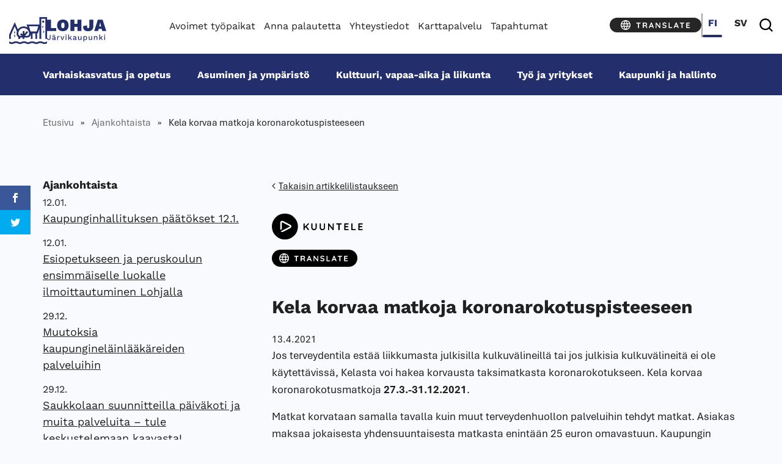

--- FILE ---
content_type: text/html; charset=UTF-8
request_url: https://www.lohja.fi/ajankohtaiset/kela-korvaa-matkoja-koronarokotuspisteeseen/
body_size: 43352
content:

<!doctype html>
<html lang="fi">
  <head>
  <meta charset="utf-8">
  <meta http-equiv="x-ua-compatible" content="ie=edge">
  <meta name="viewport" content="width=device-width, initial-scale = 1.0">
  <script>
        (function(d) {
            var config = {
                    kitId: 'tnh0fux',
                    scriptTimeout: 3000,
                    async: true
                },
                h=d.documentElement,t=setTimeout(function(){h.className=h.className.replace(/\bwf-loading\b/g,"")+" wf-inactive";},config.scriptTimeout),tk=d.createElement("script"),f=false,s=d.getElementsByTagName("script")[0],a;h.className+=" wf-loading";tk.src='https://use.typekit.net/'+config.kitId+'.js';tk.async=true;tk.onload=tk.onreadystatechange=function(){a=this.readyState;if(f||a&&a!="complete"&&a!="loaded")return;f=true;clearTimeout(t);try{Typekit.load(config)}catch(e){}};s.parentNode.insertBefore(tk,s)
        })(document);
    </script>
  		<link rel="preload" as="script" href="https://consent.cookiebot.com/uc.js">
		
<script id='polyfills' data-polyfill='https://www.lohja.fi/wp-content/themes/lohja-2023/dist/scripts/polyfills-bef39cfae24520f2c4a6.js'>(function(){var t=document.getElementById("polyfills").dataset.polyfill,e=!0;try{eval("async function() {}")}catch(t){e=!1}if(!e){var a=document.createElement("script");a.src=t,a.type="text/javascript",a.async=!1,document.getElementsByTagName("script")[0].parentNode.appendChild(a)}})();</script>
<script>(()=> {const publicToken = "pJMDjbVDE";/* global publicToken */
const originalFetch = window.fetch;

/**
 * fetch() wrapper to convert legacy Valu Search multi-search2 requests to Findkit Search requests.
 * Just passes through all other requests.
 */
async function findkitPatchedFetch(originalUrl, options) {
    if (typeof originalUrl !== "string" || originalUrl.startsWith("/")) {
        return originalFetch.call(this, originalUrl, options);
    }

    let url;
    try {
        url = new URL(originalUrl);
    } catch {
        return originalFetch.call(this, originalUrl, options);
    }

    if (
        url.hostname !== "api.search.valu.pro" ||
        !url.pathname.endsWith("/multi-search2")
    ) {
        return originalFetch.call(this, originalUrl, options);
    }

    const searchQueryData = JSON.parse(url.searchParams.get("data"));

    for (const group of searchQueryData.groups) {
        if (group.size === undefined) {
            group.size = searchQueryData.size;
        }

        if (group.from === undefined) {
            group.from = searchQueryData.from;
        }
    }

    delete searchQueryData.size;
    delete searchQueryData.from;

    const res = await originalFetch(
        `https://search.findkit.com/c/${publicToken}/search?p=${publicToken}`,
        {
            method: "POST",
            headers: {
                "content-type": "text/plain",
            },
            mode: "cors",
            credentials: "omit",
            body: JSON.stringify(searchQueryData),
        },
    );

    const responseData = await res.json();

    return new Response(JSON.stringify(responseData.groups), {
        headers: {
            "content-type": "application/json",
        },
    });
}

findkitPatchedFetch.originalFetch = originalFetch;
window.fetch = findkitPatchedFetch;
})();</script><script>var et_site_url='https://www.lohja.fi';var et_post_id='50091';function et_core_page_resource_fallback(a,b){"undefined"===typeof b&&(b=a.sheet.cssRules&&0===a.sheet.cssRules.length);b&&(a.onerror=null,a.onload=null,a.href?a.href=et_site_url+"/?et_core_page_resource="+a.id+et_post_id:a.src&&(a.src=et_site_url+"/?et_core_page_resource="+a.id+et_post_id))}
</script>	<!-- cookiebot script start -->
	<script id="Cookiebot" src="https://consent.cookiebot.com/uc.js" data-culture="fi" data-cbid="71c8dd39-06ab-44a6-b9c2-99b150cf6191" data-blockingmode="auto" type="text/javascript"></script>
	<!-- cookiebot script end -->
		<meta name='robots' content='index, follow, max-image-preview:large, max-snippet:-1, max-video-preview:-1' />
	<style>img:is([sizes="auto" i], [sizes^="auto," i]) { contain-intrinsic-size: 3000px 1500px }</style>
	
	<!-- This site is optimized with the Yoast SEO plugin v26.7 - https://yoast.com/wordpress/plugins/seo/ -->
	<title>Kela korvaa matkoja koronarokotuspisteeseen - Lohja</title>
	<link rel="canonical" href="https://www.lohja.fi/ajankohtaiset/kela-korvaa-matkoja-koronarokotuspisteeseen/" />
	<meta property="og:locale" content="fi_FI" />
	<meta property="og:type" content="article" />
	<meta property="og:title" content="Kela korvaa matkoja koronarokotuspisteeseen - Lohja" />
	<meta property="og:description" content="Jos terveydentila estää liikkumasta julkisilla kulkuvälineillä tai jos julkisia kulkuvälineitä ei ole käytettävissä, Kelasta voi hakea korvausta taksimatkasta koronarokotukseen. Kela &hellip; Lue lisää" />
	<meta property="og:url" content="https://www.lohja.fi/ajankohtaiset/kela-korvaa-matkoja-koronarokotuspisteeseen/" />
	<meta property="og:site_name" content="Lohja" />
	<meta property="article:publisher" content="https://www.facebook.com/lohjankaupunki" />
	<meta property="article:published_time" content="2021-04-13T09:35:09+00:00" />
	<meta property="og:image" content="https://www.lohja.fi/wp-content/uploads/2021/03/Korona_some-300x300-1.png" />
	<meta name="author" content="Jaana Perheentupa" />
	<meta name="twitter:card" content="summary_large_image" />
	<meta name="twitter:creator" content="@JPerheentupa" />
	<meta name="twitter:site" content="@lohjankaupunki" />
	<script type="application/ld+json" class="yoast-schema-graph">{"@context":"https://schema.org","@graph":[{"@type":"Article","@id":"https://www.lohja.fi/ajankohtaiset/kela-korvaa-matkoja-koronarokotuspisteeseen/#article","isPartOf":{"@id":"https://www.lohja.fi/ajankohtaiset/kela-korvaa-matkoja-koronarokotuspisteeseen/"},"author":{"name":"Jaana Perheentupa","@id":"https://www.lohja.fi/#/schema/person/8d12bf390449176c2e2dec2aeb10769e"},"headline":"Kela korvaa matkoja koronarokotuspisteeseen","datePublished":"2021-04-13T09:35:09+00:00","mainEntityOfPage":{"@id":"https://www.lohja.fi/ajankohtaiset/kela-korvaa-matkoja-koronarokotuspisteeseen/"},"wordCount":150,"image":{"@id":"https://www.lohja.fi/ajankohtaiset/kela-korvaa-matkoja-koronarokotuspisteeseen/#primaryimage"},"thumbnailUrl":"https://www.lohja.fi/wp-content/uploads/2021/03/Korona_some-300x300-1.png","articleSection":["Ajankohtaiset","Korona"],"inLanguage":"fi"},{"@type":"WebPage","@id":"https://www.lohja.fi/ajankohtaiset/kela-korvaa-matkoja-koronarokotuspisteeseen/","url":"https://www.lohja.fi/ajankohtaiset/kela-korvaa-matkoja-koronarokotuspisteeseen/","name":"Kela korvaa matkoja koronarokotuspisteeseen - Lohja","isPartOf":{"@id":"https://www.lohja.fi/#website"},"primaryImageOfPage":{"@id":"https://www.lohja.fi/ajankohtaiset/kela-korvaa-matkoja-koronarokotuspisteeseen/#primaryimage"},"image":{"@id":"https://www.lohja.fi/ajankohtaiset/kela-korvaa-matkoja-koronarokotuspisteeseen/#primaryimage"},"thumbnailUrl":"https://www.lohja.fi/wp-content/uploads/2021/03/Korona_some-300x300-1.png","datePublished":"2021-04-13T09:35:09+00:00","breadcrumb":{"@id":"https://www.lohja.fi/ajankohtaiset/kela-korvaa-matkoja-koronarokotuspisteeseen/#breadcrumb"},"inLanguage":"fi","potentialAction":[{"@type":"ReadAction","target":["https://www.lohja.fi/ajankohtaiset/kela-korvaa-matkoja-koronarokotuspisteeseen/"]}]},{"@type":"ImageObject","inLanguage":"fi","@id":"https://www.lohja.fi/ajankohtaiset/kela-korvaa-matkoja-koronarokotuspisteeseen/#primaryimage","url":"https://www.lohja.fi/wp-content/uploads/2021/03/Korona_some-300x300-1.png","contentUrl":"https://www.lohja.fi/wp-content/uploads/2021/03/Korona_some-300x300-1.png"},{"@type":"BreadcrumbList","@id":"https://www.lohja.fi/ajankohtaiset/kela-korvaa-matkoja-koronarokotuspisteeseen/#breadcrumb","itemListElement":[{"@type":"ListItem","position":1,"name":"Etusivu","item":"https://www.lohja.fi/"},{"@type":"ListItem","position":2,"name":"Ajankohtaista","item":"https://www.lohja.fi/ajankohtaista/"},{"@type":"ListItem","position":3,"name":"Kela korvaa matkoja koronarokotuspisteeseen"}]},{"@type":"WebSite","@id":"https://www.lohja.fi/#website","url":"https://www.lohja.fi/","name":"Lohja","description":"","potentialAction":[{"@type":"SearchAction","target":{"@type":"EntryPoint","urlTemplate":"https://www.lohja.fi/?s={search_term_string}"},"query-input":{"@type":"PropertyValueSpecification","valueRequired":true,"valueName":"search_term_string"}}],"inLanguage":"fi"}]}</script>
	<!-- / Yoast SEO plugin. -->


<link rel='dns-prefetch' href='//assets.juicer.io' />
<link rel='dns-prefetch' href='//cdn.search.valu.pro' />
<link rel='dns-prefetch' href='//fonts.googleapis.com' />
<link rel='stylesheet' id='wp-block-library-css' href='https://www.lohja.fi/wp-includes/css/dist/block-library/style.min.css?ver=13ebd2bcfd46d74b8149cc44ec8372f3' type='text/css' media='all' />
<style id='wp-block-library-inline-css' type='text/css'>

		.wp-block-pullquote {
			padding: 3em 0 !important;

			blockquote {
				margin: 0 0 1rem !important;
			}
		}

		.wp-block-quote {
			cite {
				display: inline;
			}
		}
</style>
<style id='global-styles-inline-css' type='text/css'>
:root{--wp--preset--aspect-ratio--square: 1;--wp--preset--aspect-ratio--4-3: 4/3;--wp--preset--aspect-ratio--3-4: 3/4;--wp--preset--aspect-ratio--3-2: 3/2;--wp--preset--aspect-ratio--2-3: 2/3;--wp--preset--aspect-ratio--16-9: 16/9;--wp--preset--aspect-ratio--9-16: 9/16;--wp--preset--color--black: #000000;--wp--preset--color--cyan-bluish-gray: #abb8c3;--wp--preset--color--white: #ffffff;--wp--preset--color--pale-pink: #f78da7;--wp--preset--color--vivid-red: #cf2e2e;--wp--preset--color--luminous-vivid-orange: #ff6900;--wp--preset--color--luminous-vivid-amber: #fcb900;--wp--preset--color--light-green-cyan: #7bdcb5;--wp--preset--color--vivid-green-cyan: #00d084;--wp--preset--color--pale-cyan-blue: #8ed1fc;--wp--preset--color--vivid-cyan-blue: #0693e3;--wp--preset--color--vivid-purple: #9b51e0;--wp--preset--gradient--vivid-cyan-blue-to-vivid-purple: linear-gradient(135deg,rgba(6,147,227,1) 0%,rgb(155,81,224) 100%);--wp--preset--gradient--light-green-cyan-to-vivid-green-cyan: linear-gradient(135deg,rgb(122,220,180) 0%,rgb(0,208,130) 100%);--wp--preset--gradient--luminous-vivid-amber-to-luminous-vivid-orange: linear-gradient(135deg,rgba(252,185,0,1) 0%,rgba(255,105,0,1) 100%);--wp--preset--gradient--luminous-vivid-orange-to-vivid-red: linear-gradient(135deg,rgba(255,105,0,1) 0%,rgb(207,46,46) 100%);--wp--preset--gradient--very-light-gray-to-cyan-bluish-gray: linear-gradient(135deg,rgb(238,238,238) 0%,rgb(169,184,195) 100%);--wp--preset--gradient--cool-to-warm-spectrum: linear-gradient(135deg,rgb(74,234,220) 0%,rgb(151,120,209) 20%,rgb(207,42,186) 40%,rgb(238,44,130) 60%,rgb(251,105,98) 80%,rgb(254,248,76) 100%);--wp--preset--gradient--blush-light-purple: linear-gradient(135deg,rgb(255,206,236) 0%,rgb(152,150,240) 100%);--wp--preset--gradient--blush-bordeaux: linear-gradient(135deg,rgb(254,205,165) 0%,rgb(254,45,45) 50%,rgb(107,0,62) 100%);--wp--preset--gradient--luminous-dusk: linear-gradient(135deg,rgb(255,203,112) 0%,rgb(199,81,192) 50%,rgb(65,88,208) 100%);--wp--preset--gradient--pale-ocean: linear-gradient(135deg,rgb(255,245,203) 0%,rgb(182,227,212) 50%,rgb(51,167,181) 100%);--wp--preset--gradient--electric-grass: linear-gradient(135deg,rgb(202,248,128) 0%,rgb(113,206,126) 100%);--wp--preset--gradient--midnight: linear-gradient(135deg,rgb(2,3,129) 0%,rgb(40,116,252) 100%);--wp--preset--font-size--small: 13px;--wp--preset--font-size--medium: 20px;--wp--preset--font-size--large: 36px;--wp--preset--font-size--x-large: 42px;--wp--preset--spacing--20: 0.44rem;--wp--preset--spacing--30: 0.67rem;--wp--preset--spacing--40: 1rem;--wp--preset--spacing--50: 1.5rem;--wp--preset--spacing--60: 2.25rem;--wp--preset--spacing--70: 3.38rem;--wp--preset--spacing--80: 5.06rem;--wp--preset--shadow--natural: 6px 6px 9px rgba(0, 0, 0, 0.2);--wp--preset--shadow--deep: 12px 12px 50px rgba(0, 0, 0, 0.4);--wp--preset--shadow--sharp: 6px 6px 0px rgba(0, 0, 0, 0.2);--wp--preset--shadow--outlined: 6px 6px 0px -3px rgba(255, 255, 255, 1), 6px 6px rgba(0, 0, 0, 1);--wp--preset--shadow--crisp: 6px 6px 0px rgba(0, 0, 0, 1);}:where(.is-layout-flex){gap: 0.5em;}:where(.is-layout-grid){gap: 0.5em;}body .is-layout-flex{display: flex;}.is-layout-flex{flex-wrap: wrap;align-items: center;}.is-layout-flex > :is(*, div){margin: 0;}body .is-layout-grid{display: grid;}.is-layout-grid > :is(*, div){margin: 0;}:where(.wp-block-columns.is-layout-flex){gap: 2em;}:where(.wp-block-columns.is-layout-grid){gap: 2em;}:where(.wp-block-post-template.is-layout-flex){gap: 1.25em;}:where(.wp-block-post-template.is-layout-grid){gap: 1.25em;}.has-black-color{color: var(--wp--preset--color--black) !important;}.has-cyan-bluish-gray-color{color: var(--wp--preset--color--cyan-bluish-gray) !important;}.has-white-color{color: var(--wp--preset--color--white) !important;}.has-pale-pink-color{color: var(--wp--preset--color--pale-pink) !important;}.has-vivid-red-color{color: var(--wp--preset--color--vivid-red) !important;}.has-luminous-vivid-orange-color{color: var(--wp--preset--color--luminous-vivid-orange) !important;}.has-luminous-vivid-amber-color{color: var(--wp--preset--color--luminous-vivid-amber) !important;}.has-light-green-cyan-color{color: var(--wp--preset--color--light-green-cyan) !important;}.has-vivid-green-cyan-color{color: var(--wp--preset--color--vivid-green-cyan) !important;}.has-pale-cyan-blue-color{color: var(--wp--preset--color--pale-cyan-blue) !important;}.has-vivid-cyan-blue-color{color: var(--wp--preset--color--vivid-cyan-blue) !important;}.has-vivid-purple-color{color: var(--wp--preset--color--vivid-purple) !important;}.has-black-background-color{background-color: var(--wp--preset--color--black) !important;}.has-cyan-bluish-gray-background-color{background-color: var(--wp--preset--color--cyan-bluish-gray) !important;}.has-white-background-color{background-color: var(--wp--preset--color--white) !important;}.has-pale-pink-background-color{background-color: var(--wp--preset--color--pale-pink) !important;}.has-vivid-red-background-color{background-color: var(--wp--preset--color--vivid-red) !important;}.has-luminous-vivid-orange-background-color{background-color: var(--wp--preset--color--luminous-vivid-orange) !important;}.has-luminous-vivid-amber-background-color{background-color: var(--wp--preset--color--luminous-vivid-amber) !important;}.has-light-green-cyan-background-color{background-color: var(--wp--preset--color--light-green-cyan) !important;}.has-vivid-green-cyan-background-color{background-color: var(--wp--preset--color--vivid-green-cyan) !important;}.has-pale-cyan-blue-background-color{background-color: var(--wp--preset--color--pale-cyan-blue) !important;}.has-vivid-cyan-blue-background-color{background-color: var(--wp--preset--color--vivid-cyan-blue) !important;}.has-vivid-purple-background-color{background-color: var(--wp--preset--color--vivid-purple) !important;}.has-black-border-color{border-color: var(--wp--preset--color--black) !important;}.has-cyan-bluish-gray-border-color{border-color: var(--wp--preset--color--cyan-bluish-gray) !important;}.has-white-border-color{border-color: var(--wp--preset--color--white) !important;}.has-pale-pink-border-color{border-color: var(--wp--preset--color--pale-pink) !important;}.has-vivid-red-border-color{border-color: var(--wp--preset--color--vivid-red) !important;}.has-luminous-vivid-orange-border-color{border-color: var(--wp--preset--color--luminous-vivid-orange) !important;}.has-luminous-vivid-amber-border-color{border-color: var(--wp--preset--color--luminous-vivid-amber) !important;}.has-light-green-cyan-border-color{border-color: var(--wp--preset--color--light-green-cyan) !important;}.has-vivid-green-cyan-border-color{border-color: var(--wp--preset--color--vivid-green-cyan) !important;}.has-pale-cyan-blue-border-color{border-color: var(--wp--preset--color--pale-cyan-blue) !important;}.has-vivid-cyan-blue-border-color{border-color: var(--wp--preset--color--vivid-cyan-blue) !important;}.has-vivid-purple-border-color{border-color: var(--wp--preset--color--vivid-purple) !important;}.has-vivid-cyan-blue-to-vivid-purple-gradient-background{background: var(--wp--preset--gradient--vivid-cyan-blue-to-vivid-purple) !important;}.has-light-green-cyan-to-vivid-green-cyan-gradient-background{background: var(--wp--preset--gradient--light-green-cyan-to-vivid-green-cyan) !important;}.has-luminous-vivid-amber-to-luminous-vivid-orange-gradient-background{background: var(--wp--preset--gradient--luminous-vivid-amber-to-luminous-vivid-orange) !important;}.has-luminous-vivid-orange-to-vivid-red-gradient-background{background: var(--wp--preset--gradient--luminous-vivid-orange-to-vivid-red) !important;}.has-very-light-gray-to-cyan-bluish-gray-gradient-background{background: var(--wp--preset--gradient--very-light-gray-to-cyan-bluish-gray) !important;}.has-cool-to-warm-spectrum-gradient-background{background: var(--wp--preset--gradient--cool-to-warm-spectrum) !important;}.has-blush-light-purple-gradient-background{background: var(--wp--preset--gradient--blush-light-purple) !important;}.has-blush-bordeaux-gradient-background{background: var(--wp--preset--gradient--blush-bordeaux) !important;}.has-luminous-dusk-gradient-background{background: var(--wp--preset--gradient--luminous-dusk) !important;}.has-pale-ocean-gradient-background{background: var(--wp--preset--gradient--pale-ocean) !important;}.has-electric-grass-gradient-background{background: var(--wp--preset--gradient--electric-grass) !important;}.has-midnight-gradient-background{background: var(--wp--preset--gradient--midnight) !important;}.has-small-font-size{font-size: var(--wp--preset--font-size--small) !important;}.has-medium-font-size{font-size: var(--wp--preset--font-size--medium) !important;}.has-large-font-size{font-size: var(--wp--preset--font-size--large) !important;}.has-x-large-font-size{font-size: var(--wp--preset--font-size--x-large) !important;}
:where(.wp-block-post-template.is-layout-flex){gap: 1.25em;}:where(.wp-block-post-template.is-layout-grid){gap: 1.25em;}
:where(.wp-block-columns.is-layout-flex){gap: 2em;}:where(.wp-block-columns.is-layout-grid){gap: 2em;}
:root :where(.wp-block-pullquote){font-size: 1.5em;line-height: 1.6;}
</style>
<link rel='stylesheet' id='et_monarch-css-css' href='https://www.lohja.fi/wp-content/plugins/monarch/css/style.css?ver=80c7f2eec878fd7dd56ae48fb964bbcb' type='text/css' media='all' />
<link rel='stylesheet' id='et-gf-open-sans-css' href='https://fonts.googleapis.com/css?family=Open+Sans:400,700' type='text/css' media='all' />
<link rel='stylesheet' id='valu-juicer-style-css' href='https://assets.juicer.io/embed.css?ver=13ebd2bcfd46d74b8149cc44ec8372f3' type='text/css' media='all' />
<link rel='stylesheet' id='searchwp-forms-css' href='https://www.lohja.fi/wp-content/plugins/searchwp/assets/css/frontend/search-forms.min.css?ver=f75e1ff78f5b19aa45f70cf3897b473c' type='text/css' media='all' />
<link rel='stylesheet' id='styles/main-css' href='https://www.lohja.fi/wp-content/themes/lohja-2023/dist/styles/main.css?ver=c61176ac5abecf0cb78d2a3d0957c6d8' type='text/css' media='all' />
<script type='text/javascript' data-cookieconsent='ignore' src="https://www.lohja.fi/wp-includes/js/jquery/jquery.min.js?ver=b7a74bf70e4c279fcfc4b8e9ba3fce49" id="jquery-core-js"></script>
<script type='text/javascript' data-cookieconsent='ignore' src="https://www.lohja.fi/wp-includes/js/jquery/jquery-migrate.min.js?ver=76bd0642728ce4f5806663c823f82c23" id="jquery-migrate-js"></script>
<link rel='shortlink' href='https://www.lohja.fi/?p=50091' />
<link rel="alternate" title="oEmbed (JSON)" type="application/json+oembed" href="https://www.lohja.fi/wp-json/oembed/1.0/embed?url=https%3A%2F%2Fwww.lohja.fi%2Fajankohtaiset%2Fkela-korvaa-matkoja-koronarokotuspisteeseen%2F&#038;lang=fi" />
<link rel="alternate" title="oEmbed (XML)" type="text/xml+oembed" href="https://www.lohja.fi/wp-json/oembed/1.0/embed?url=https%3A%2F%2Fwww.lohja.fi%2Fajankohtaiset%2Fkela-korvaa-matkoja-koronarokotuspisteeseen%2F&#038;format=xml&#038;lang=fi" />
    <script>
    window.dataLayer = window.dataLayer || [];
    window.dataLayer.push({
        'valu_wpgtm_siteID': 1,
        'valu_wpgtm_mode' : 'production'
    });

        </script>

		<script
		data-cookieconsent="ignore"	>
		(function(w,d,s,l,i){w[l]=w[l]||[];w[l].push({'gtm.start':
            new Date().getTime(),event:'gtm.js'});var f=d.getElementsByTagName(s)[0],
        j=d.createElement(s),dl=l!='dataLayer'?'&l='+l:'';j.async=true;j.src=
        'https://www.googletagmanager.com/gtm.js?id='+i+dl;f.parentNode.insertBefore(j,f);
    })(window,document,'script','dataLayer','GTM-PW6RWC8');
    </script>
	<script type='application/json' id='valu-search'>{"showInSearch":true,"contentSelector":"","contentNoHighlightSelector":"","cleanupSelector":"","title":"Kela korvaa matkoja koronarokotuspisteeseen","created":"2021-04-13T12:35:09+03:00","modified":"2021-04-13T12:35:09+03:00","tags":["wordpress","domain\/www.lohja.fi\/wordpress","wp_post_type\/post","domain\/www.lohja.fi\/wp_post_type\/post","wp_blog_name\/lohja","domain\/www.lohja.fi\/wp_blog_name\/lohja","public","domain\/www.lohja.fi\/wp_taxonomy\/category\/ajankohtaiset","wp_taxonomy\/category\/ajankohtaiset","domain\/www.lohja.fi\/wp_taxonomy\/category\/korona","wp_taxonomy\/category\/korona"],"superwords":[],"customFields":{"date":[],"keyword":[],"number":[]},"language":"fi"}</script><style type="text/css" id="et-social-custom-css">
				 
			</style><link rel="preload" href="https://www.lohja.fi/wp-content/plugins/monarch/core/admin/fonts/modules.ttf" as="font" crossorigin="anonymous">		<link rel="preload" href="https://static.voiceintuitive.com/widget.js" as="script">
	<!-- Hotjar Tracking Code for http://www.lohja.fi -->
<script type="text/plain" data-cookieconsent="statistics">
(function(h,o,t,j,a,r){
h.hj=h.hj||function(){(h.hj.q=h.hj.q||[]).push(arguments)};
h._hjSettings={hjid:1307855,hjsv:6};
a=o.getElementsByTagName('head')[0];
r=o.createElement('script');r.async=1;
r.src=t+h._hjSettings.hjid+j+h._hjSettings.hjsv;
a.appendChild(r);
})(window,document,'https://static.hotjar.com/c/hotjar-','.js?sv=');
</script><link rel="icon" href="https://www.lohja.fi/wp-content/uploads/2018/04/cropped-favicon-vaakuna-150x150.png" sizes="32x32" />
<link rel="icon" href="https://www.lohja.fi/wp-content/uploads/2018/04/cropped-favicon-vaakuna-300x300.png" sizes="192x192" />
<link rel="apple-touch-icon" href="https://www.lohja.fi/wp-content/uploads/2018/04/cropped-favicon-vaakuna-300x300.png" />
<meta name="msapplication-TileImage" content="https://www.lohja.fi/wp-content/uploads/2018/04/cropped-favicon-vaakuna-300x300.png" />
</head>
  <body class="wp-singular post-template-default single single-post postid-50091 single-format-standard wp-theme-lohja-2023 et_monarch sp-gb-frontpage-hero sp-gb-frontpage-icon-lifts sp-gb-frontpage-most-popular-links sp-gb-frontpage-article-lifts sp-gb-frontpage-facebook-feed sp-gb-frontpage-image-lift sp-gb-image-lift-45-55 sp-gb-service-page-lifts sp-gb-post-ingress sp-gb-accordion sp-gb-content-download-files sp-gb-info-box kela-korvaa-matkoja-koronarokotuspisteeseen sidebar-primary lang-fi">
      <!--[if IE]>
      <div class="alert alert-warning">
        Käytössäsi on <strong>vanhentunut</strong> selain. Ole hyvä ja <a href="http://browsehappy.com/">päivitä selaimesi</a> parantaaksesi käyttäjäkokemusta.      </div>
    <![endif]-->
    <div class="nav-header mobile-header hidden-xl-up">
	<header class="banner non-sticky" aria-label="Ylätunniste" role="banner">
	<a class="skip-link screen-reader-text" href="#content" tabindex="1">
		Sirry sisältöön	</a>
	<div class="headercontainer">
		<div class="container-fluid" style="position: relative;">
			<div class="row upperheader">
				<div class="col-12 header_col d-flex justify-content-start">
					<div class="logo-wrapper header_item mr-auto">
						<a class="sitename" href="https://www.lohja.fi/">
							<div class="logo">
								<span class="screen-reader-text">Lohja</span>
								<div class="logo__text">
																			<svg viewBox="0 0 66.58 24.675" version="1.1" id="svg1" xml:space="preserve" xmlns="http://www.w3.org/2000/svg"><defs id="defs1"><style id="style1">.cls-1{fill:#232e6d}</style></defs><g id="layer1" transform="translate(-73.795 -154.243)"><g id="g1" transform="translate(61.225 105.303) scale(.26458)"><path class="cls-1" d="M82.87 268.03v-7.14c0-1.3-.28-2.37-.85-3.2a5.174 5.174 0 00-2.32-1.87c-.98-.42-2.11-.62-3.39-.62-1.88 0-3.41.4-4.59 1.18-1.18.79-1.98 1.83-2.38 3.14l2.88 1.22c.32-1 .82-1.73 1.5-2.18.68-.45 1.5-.67 2.46-.67 1.02 0 1.83.29 2.42.88.59.59.88 1.41.88 2.48v.61l-5.7 1.12c-1.43.28-2.53.8-3.31 1.57-.78.77-1.17 1.75-1.17 2.94 0 .96.23 1.77.69 2.42.46.65 1.09 1.14 1.89 1.46.8.32 1.7.48 2.7.48.81 0 1.61-.13 2.4-.4.79-.27 1.48-.67 2.08-1.22.24-.22.44-.47.61-.73.08.29.19.56.33.79.31.5.74.88 1.28 1.12.54.24 1.16.37 1.84.37.75 0 1.36-.12 1.86-.35l.19-2.37c-.36.11-.74.16-1.12.16-.79 0-1.18-.39-1.18-1.18zm-3.4-2.43c0 .64-.11 1.19-.34 1.65-.22.46-.54.83-.94 1.12-.41.29-.86.5-1.36.62-.5.13-1.02.19-1.55.19-.77 0-1.38-.18-1.84-.53-.46-.35-.69-.83-.69-1.42s.22-1.09.67-1.41c.45-.32 1.12-.57 2.02-.74l4.03-.83v1.34z" id="path5"/><path class="cls-1" d="M59.19 263.39c0 1.79-.3 3.15-.91 4.08-.61.93-1.71 1.39-3.31 1.39-1.47 0-2.47-.43-3.01-1.3-.53-.86-.67-2.21-.42-4.05l-3.3.61c-.28 1.54-.2 2.89.22 4.05.43 1.16 1.18 2.06 2.27 2.7 1.09.64 2.5.96 4.22.96 2.41 0 4.29-.69 5.65-2.06 1.35-1.38 2.03-3.29 2.03-5.74V250.4h-3.46v12.99z" id="path6"/><path class="cls-1" d="M81.15 252.59c.37-.37.56-.86.56-1.46s-.19-1.11-.56-1.47c-.37-.36-.88-.54-1.52-.54s-1.15.18-1.52.54c-.37.36-.56.85-.56 1.47s.19 1.08.56 1.46c.37.37.88.56 1.52.56s1.15-.19 1.52-.56z" id="path7"/><path class="cls-1" id="polygon7" d="M153.23 271.52l-6.51-9.74 6.13-6.26h-4.07l-7.61 7.83v-15.03h-3.43v23.2h3.43v-4.24l3.16-3.28 4.93 7.52z"/><path class="cls-1" d="M74.69 252.59c.37-.37.56-.86.56-1.46s-.19-1.11-.56-1.47c-.37-.36-.88-.54-1.52-.54s-1.12.18-1.5.54c-.38.36-.58.85-.58 1.47s.19 1.08.58 1.46c.38.37.89.56 1.5.56s1.15-.19 1.52-.56z" id="path8"/><path class="cls-1" id="rect8" d="M126.42 255.52h3.42v16h-3.42z"/><path class="cls-1" d="M99.28 255.2c-1.24 0-2.28.27-3.12.82-.84.54-1.48 1.34-1.9 2.38l-.32-2.88h-2.91v16h3.42v-8.48c0-1.09.21-1.98.62-2.69.42-.7.94-1.23 1.58-1.58.64-.35 1.29-.53 1.95-.53.49 0 .88.03 1.17.08.29.05.55.12.78.21l.48-3.01c-.21-.11-.48-.19-.8-.24-.32-.05-.64-.08-.96-.08z" id="path9"/><path class="cls-1" id="polygon9" d="M110.83 271.52h3.75l6.36-16h-3.58l-4.64 13.02-4.54-13.02h-3.75z"/><path class="cls-1" d="M128.14 248.57c-.75 0-1.32.18-1.71.54-.4.36-.59.89-.59 1.57s.2 1.21.59 1.58c.39.37.96.56 1.71.56s1.29-.19 1.68-.56c.39-.37.59-.9.59-1.58s-.2-1.2-.59-1.57c-.39-.36-.95-.54-1.68-.54z" id="path10"/><path class="cls-1" id="polygon10" d="M284.65 271.52l-6.51-9.74 6.13-6.26h-4.06l-7.62 7.83v-15.03h-3.42v23.2h3.42v-4.24l3.16-3.28 4.94 7.52z"/><path class="cls-1" d="M235.47 264.19c0 .83-.11 1.56-.34 2.18-.22.62-.54 1.12-.94 1.52-.41.4-.86.68-1.36.86-.5.18-1.02.27-1.55.27-1.11 0-1.97-.27-2.59-.82-.62-.54-.93-1.54-.93-2.99v-9.7h-3.42v10.56c0 1.36.27 2.47.8 3.33.53.85 1.24 1.47 2.13 1.86.89.38 1.85.58 2.9.58 1.28 0 2.39-.23 3.33-.7s1.69-1.2 2.24-2.21l.16 2.59h3.01v-16h-3.42v8.67z" id="path11"/><path class="cls-1" d="M258.46 255.85c-.91-.44-1.93-.66-3.06-.66-.88 0-1.7.14-2.48.42-.78.28-1.45.72-2.02 1.33-.36.39-.67.85-.92 1.38l-.15-2.8h-3.04v16h3.42v-8.51c0-1.22.22-2.19.66-2.91.44-.72.99-1.25 1.65-1.58.66-.33 1.34-.5 2.05-.5.98 0 1.8.3 2.45.91.65.61.98 1.7.98 3.28v9.31h3.42v-10.37c0-1.34-.27-2.45-.8-3.33a5.01 5.01 0 00-2.16-1.97z" id="path12"/><path class="cls-1" id="rect12" d="M290.38 255.52h3.42v16h-3.42z"/><path class="cls-1" d="M292.11 248.57c-.75 0-1.32.18-1.71.54-.4.36-.59.89-.59 1.57s.2 1.21.59 1.58c.4.37.96.56 1.71.56s1.28-.19 1.68-.56c.4-.37.59-.9.59-1.58s-.2-1.2-.59-1.57c-.4-.36-.95-.54-1.68-.54z" id="path13"/><path class="cls-1" d="M171.34 268.03v-7.14c0-1.3-.28-2.37-.85-3.2a5.174 5.174 0 00-2.32-1.87c-.98-.42-2.11-.62-3.39-.62-1.88 0-3.41.4-4.59 1.18-1.18.78-1.98 1.83-2.38 3.14l2.88 1.22c.32-1 .82-1.73 1.5-2.18.68-.45 1.5-.67 2.46-.67 1.02 0 1.83.29 2.42.88.59.59.88 1.41.88 2.48v.61l-5.7 1.12c-1.43.28-2.53.8-3.31 1.57-.78.77-1.17 1.75-1.17 2.94 0 .96.23 1.77.69 2.42.46.65 1.09 1.14 1.89 1.46.8.32 1.7.48 2.7.48.81 0 1.61-.13 2.4-.4.79-.27 1.48-.67 2.08-1.22.24-.22.44-.47.61-.73.08.29.19.56.33.79.31.5.74.88 1.28 1.12.54.24 1.16.37 1.84.37.75 0 1.36-.12 1.86-.35l.19-2.37c-.36.11-.74.16-1.12.16-.79 0-1.18-.39-1.18-1.18zm-3.39-2.43c0 .64-.11 1.19-.34 1.65-.22.46-.54.83-.94 1.12-.41.29-.86.5-1.36.62-.5.12-1.02.19-1.55.19-.77 0-1.38-.18-1.84-.53-.46-.35-.69-.83-.69-1.42s.22-1.09.67-1.41c.45-.32 1.12-.57 2.02-.74l4.03-.83v1.34z" id="path14"/><path class="cls-1" d="M214.06 256.19c-1.07-.66-2.25-.99-3.55-.99-.96 0-1.84.18-2.64.54-.8.36-1.47.86-2 1.5-.33.4-.59.85-.82 1.32l-.17-3.05h-3.04v22.72h3.42v-9.37c.41.74.96 1.37 1.66 1.9.96.72 2.12 1.07 3.49 1.07s2.52-.33 3.6-.99c1.08-.66 1.93-1.62 2.56-2.86.63-1.25.94-2.75.94-4.5s-.31-3.24-.93-4.46c-.62-1.23-1.46-2.17-2.53-2.83zm-1.13 11.39c-.78.98-1.86 1.47-3.25 1.47-.9 0-1.67-.22-2.34-.67-.66-.45-1.17-1.09-1.54-1.92-.36-.83-.54-1.81-.54-2.94s.19-2.14.56-2.96c.37-.82.9-1.46 1.57-1.92.67-.46 1.46-.69 2.35-.69 1.37 0 2.43.5 3.2 1.49s1.15 2.35 1.15 4.08-.39 3.08-1.17 4.06z" id="path15"/><path class="cls-1" d="M190.51 264.19c0 .83-.11 1.56-.34 2.18-.22.62-.54 1.12-.94 1.52-.41.4-.86.68-1.36.86-.5.18-1.02.27-1.55.27-1.11 0-1.97-.27-2.59-.82-.62-.54-.93-1.54-.93-2.99v-9.7h-3.42v10.56c0 1.36.27 2.47.8 3.33.53.85 1.24 1.47 2.13 1.86.89.38 1.85.58 2.9.58 1.28 0 2.39-.23 3.33-.7s1.68-1.2 2.24-2.21l.16 2.59h3.01v-16h-3.42v8.67z" id="path16"/><path class="cls-1" d="M227.07 212.66c0 3.2-.39 5.5-1.16 6.9-.78 1.41-1.99 2.11-3.63 2.11-1.99 0-3.38-.85-4.18-2.54-.8-1.7-.88-4.82-.25-9.37l-16.79 2.83c-.63 4.17-.35 7.9.84 11.19 1.19 3.29 3.39 5.89 6.61 7.78 3.22 1.89 7.52 2.83 12.9 2.83 7.31 0 12.91-1.79 16.79-5.38 3.88-3.58 5.81-8.62 5.81-15.11v-28.2h-16.93v26.96z" id="path17"/><path class="cls-1" d="M136.16 196.31c-1.94-3.68-4.72-6.49-8.36-8.43-3.63-1.94-7.99-2.91-13.08-2.91s-9.39.97-13.04 2.91c-3.66 1.94-6.47 4.75-8.43 8.43-1.96 3.68-2.94 8.14-2.94 13.37 0 5.23.98 9.69 2.94 13.37 1.96 3.68 4.77 6.49 8.43 8.43 3.66 1.94 8.01 2.91 13.04 2.91 5.03 0 9.45-.97 13.08-2.91 3.63-1.94 6.42-4.75 8.36-8.43 1.94-3.68 2.91-8.14 2.91-13.37 0-5.23-.97-9.69-2.91-13.37zm-15.11 20.16c-.49 1.77-1.25 3.08-2.29 3.92-1.04.85-2.39 1.27-4.03 1.27-1.64 0-2.99-.42-4.03-1.27-1.04-.85-1.82-2.15-2.33-3.92s-.76-4.03-.76-6.8c0-2.77.26-5.09.76-6.83.51-1.74 1.28-3.04 2.33-3.89 1.04-.85 2.39-1.27 4.03-1.27 1.64 0 2.99.42 4.03 1.27 1.04.85 1.8 2.14 2.29 3.89.48 1.74.73 4.02.73 6.83 0 2.81-.24 5.03-.73 6.8z" id="path18"/><path class="cls-1" id="polygon18" d="M176.71 215.78v17.88h16.93V185.7h-16.93v17.65h-13.15V185.7h-16.93v47.96h16.93v-17.88z"/><path class="cls-1" id="polygon19" d="M86.17 221.23H64.44V185.7H47.51v47.96h38.66z"/><path class="cls-1" d="M281.86 233.66h17.29l-15.62-47.96h-20.35l-15.55 47.96h16.86l2.25-9.16h12.93l2.18 9.16zm-12.57-19.7l4-16.64 3.92 16.64z" id="path19"/></g></g></svg>																	</div>
							</div>
						</a>
					</div>
					<div class="header-content d-flex flex-wrap justify-content-end">
						<div class="firstrow d-flex flex-row">
							<!-- LISÄÄ TÄMÄ: Voice Intuitive käännöspainike headeriin -->
							<div class="voice-intuitive-mobile-header">
								<button id="show-translate-menu-button" aria-label="Translate" aria-expanded="false"
        onclick="window._vi('show-translate-menu','#show-translate-menu-button')" lang="en"
        class="sc-lcepkR espMPd"
        style="display: flex; align-items: center; justify-content: center;  cursor: pointer; background-color: rgb(38, 38, 38); border: none; width: 150px; border-radius: 16px; place-self: center; padding: 4px 10px; line-height: 20px;">
	<svg style="display: inline-block;" width="114" height="16"
	     viewBox="0 0 114 16" fill="none" xmlns="http://www.w3.org/2000/svg" class="sc-fKVqWL fcQPdA">
		<path
			d="M29.056 13C28.8133 13 28.614 12.9264 28.458 12.779C28.302 12.623 28.224 12.4324 28.224 12.207V4.66702H29.914V12.207C29.914 12.4324 29.8317 12.623 29.667 12.779C29.511 12.9264 29.3073 13 29.056 13ZM26.183 5.39502C25.9577 5.39502 25.767 5.32569 25.611 5.18702C25.4637 5.04835 25.39 4.86635 25.39 4.64102C25.39 4.41569 25.4637 4.23802 25.611 4.10802C25.767 3.96935 25.9577 3.90002 26.183 3.90002H31.955C32.1803 3.90002 32.3667 3.96935 32.514 4.10802C32.67 4.24669 32.748 4.42869 32.748 4.65402C32.748 4.87935 32.67 5.06135 32.514 5.20002C32.3667 5.33002 32.1803 5.39502 31.955 5.39502H26.183Z"
			fill="#FFFFFF"></path>
		<path
			d="M36.9987 13C36.756 13 36.5394 12.9264 36.3487 12.779C36.158 12.623 36.0627 12.4324 36.0627 12.207V4.69302C36.0627 4.46769 36.1364 4.28135 36.2837 4.13402C36.4397 3.97802 36.6304 3.90002 36.8557 3.90002H40.5997C41.0504 3.90002 41.4707 4.02135 41.8607 4.26402C42.2594 4.49802 42.58 4.82735 42.8227 5.25202C43.0654 5.66802 43.1867 6.14902 43.1867 6.69502C43.1867 7.02435 43.1174 7.34502 42.9787 7.65702C42.8487 7.96902 42.6667 8.25069 42.4327 8.50202C42.2074 8.75335 41.9517 8.94835 41.6657 9.08702L41.6787 8.78802C41.9214 8.91802 42.1207 9.07402 42.2767 9.25602C42.4414 9.42935 42.567 9.62002 42.6537 9.82802C42.749 10.0274 42.8054 10.244 42.8227 10.478C42.8574 10.6947 42.879 10.8854 42.8877 11.05C42.905 11.2147 42.931 11.3534 42.9657 11.466C43.009 11.5787 43.087 11.6654 43.1997 11.726C43.3904 11.8387 43.5074 12.0034 43.5507 12.22C43.6027 12.428 43.555 12.6144 43.4077 12.779C43.3124 12.8917 43.191 12.9654 43.0437 13C42.8964 13.026 42.749 13.026 42.6017 13C42.4544 12.9654 42.333 12.922 42.2377 12.87C42.0904 12.7834 41.943 12.6577 41.7957 12.493C41.6484 12.3197 41.527 12.09 41.4317 11.804C41.345 11.518 41.3017 11.1497 41.3017 10.699C41.3017 10.5517 41.2757 10.4174 41.2237 10.296C41.1717 10.166 41.098 10.0577 41.0027 9.97102C40.9074 9.87569 40.786 9.80635 40.6387 9.76302C40.4914 9.71102 40.318 9.68502 40.1187 9.68502H37.4927L37.6877 9.38602V12.207C37.6877 12.4324 37.627 12.623 37.5057 12.779C37.3844 12.9264 37.2154 13 36.9987 13ZM37.5057 8.34602H40.5347C40.6907 8.34602 40.8424 8.27669 40.9897 8.13802C41.137 7.99069 41.2584 7.79569 41.3537 7.55302C41.449 7.30169 41.4967 7.02869 41.4967 6.73402C41.4967 6.35269 41.3927 6.03635 41.1847 5.78502C40.9854 5.52502 40.7687 5.39502 40.5347 5.39502H37.5317L37.6877 4.97902V8.65802L37.5057 8.34602Z"
			fill="#FFFFFF"></path>
		<path
			d="M50.2785 5.94102L47.4705 12.545C47.4098 12.7097 47.3145 12.8397 47.1845 12.935C47.0632 13.0217 46.9288 13.065 46.7815 13.065C46.5475 13.065 46.3742 13 46.2615 12.87C46.1488 12.74 46.0925 12.5797 46.0925 12.389C46.0925 12.311 46.1055 12.2287 46.1315 12.142L49.3685 4.36802C49.4378 4.19469 49.5418 4.06035 49.6805 3.96502C49.8278 3.86969 49.9838 3.83069 50.1485 3.84802C50.3045 3.84802 50.4475 3.89569 50.5775 3.99102C50.7162 4.07769 50.8158 4.20335 50.8765 4.36802L54.0745 11.986C54.1178 12.0987 54.1395 12.2027 54.1395 12.298C54.1395 12.532 54.0615 12.7184 53.9055 12.857C53.7582 12.9957 53.5935 13.065 53.4115 13.065C53.2555 13.065 53.1125 13.0174 52.9825 12.922C52.8612 12.8267 52.7658 12.6967 52.6965 12.532L49.9015 6.01902L50.2785 5.94102ZM47.8735 10.959L48.5885 9.46402H52.0985L52.3455 10.959H47.8735Z"
			fill="#FFFFFF"></path>
		<path
			d="M64.0933 3.90002C64.3013 3.90002 64.4703 3.96935 64.6003 4.10802C64.7303 4.24669 64.7952 4.42002 64.7952 4.62802V12.207C64.7952 12.4324 64.7172 12.623 64.5612 12.779C64.4139 12.9264 64.2276 13 64.0023 13C63.8896 13 63.7726 12.9827 63.6512 12.948C63.5386 12.9047 63.4519 12.8484 63.3913 12.779L58.2822 6.29202L58.6203 6.08402V12.272C58.6203 12.48 58.5509 12.6534 58.4123 12.792C58.2823 12.9307 58.1089 13 57.8923 13C57.6843 13 57.5153 12.9307 57.3853 12.792C57.2553 12.6534 57.1902 12.48 57.1902 12.272V4.69302C57.1902 4.46769 57.2639 4.28135 57.4113 4.13402C57.5673 3.97802 57.7579 3.90002 57.9832 3.90002C58.1046 3.90002 58.2302 3.92602 58.3602 3.97802C58.4902 4.02135 58.5856 4.09069 58.6462 4.18602L63.5993 10.504L63.3783 10.66V4.62802C63.3783 4.42002 63.4432 4.24669 63.5732 4.10802C63.7032 3.96935 63.8766 3.90002 64.0933 3.90002Z"
			fill="#FFFFFF"></path>
		<path
			d="M71.6248 13.13C71.0182 13.13 70.4722 13.0564 69.9868 12.909C69.5015 12.753 69.0378 12.4844 68.5958 12.103C68.4832 12.0077 68.3965 11.8994 68.3358 11.778C68.2752 11.6567 68.2448 11.5354 68.2448 11.414C68.2448 11.2147 68.3142 11.0414 68.4528 10.894C68.6002 10.738 68.7822 10.66 68.9988 10.66C69.1635 10.66 69.3108 10.712 69.4408 10.816C69.7702 11.0847 70.0952 11.2884 70.4158 11.427C70.7452 11.5657 71.1482 11.635 71.6248 11.635C71.9455 11.635 72.2402 11.5874 72.5088 11.492C72.7775 11.388 72.9942 11.2537 73.1588 11.089C73.3235 10.9157 73.4058 10.7207 73.4058 10.504C73.4058 10.244 73.3278 10.023 73.1718 9.84102C73.0158 9.65902 72.7775 9.50735 72.4568 9.38602C72.1362 9.25602 71.7288 9.15635 71.2348 9.08702C70.7668 9.01769 70.3552 8.91369 69.9998 8.77502C69.6445 8.62769 69.3455 8.44569 69.1028 8.22902C68.8688 8.00369 68.6912 7.74369 68.5698 7.44902C68.4485 7.14569 68.3878 6.80769 68.3878 6.43502C68.3878 5.87169 68.5308 5.39069 68.8168 4.99202C69.1115 4.59335 69.5058 4.29002 69.9998 4.08202C70.4938 3.87402 71.0398 3.77002 71.6378 3.77002C72.2012 3.77002 72.7212 3.85669 73.1978 4.03002C73.6832 4.19469 74.0775 4.40702 74.3808 4.66702C74.6322 4.86635 74.7578 5.09602 74.7578 5.35602C74.7578 5.54669 74.6842 5.72002 74.5368 5.87602C74.3895 6.03202 74.2162 6.11002 74.0168 6.11002C73.8868 6.11002 73.7698 6.07102 73.6658 5.99302C73.5272 5.87169 73.3408 5.75902 73.1068 5.65502C72.8728 5.54235 72.6258 5.45135 72.3658 5.38202C72.1058 5.30402 71.8632 5.26502 71.6378 5.26502C71.2652 5.26502 70.9488 5.31269 70.6888 5.40802C70.4375 5.50335 70.2468 5.63335 70.1168 5.79802C69.9868 5.96269 69.9218 6.15335 69.9218 6.37002C69.9218 6.63002 69.9955 6.84669 70.1428 7.02002C70.2988 7.18469 70.5198 7.31902 70.8058 7.42302C71.0918 7.51835 71.4342 7.60502 71.8328 7.68302C72.3528 7.77835 72.8078 7.89102 73.1978 8.02102C73.5965 8.15102 73.9258 8.32002 74.1858 8.52802C74.4458 8.72735 74.6408 8.98302 74.7708 9.29502C74.9008 9.59835 74.9658 9.97102 74.9658 10.413C74.9658 10.9764 74.8098 11.4617 74.4978 11.869C74.1858 12.2764 73.7742 12.5884 73.2628 12.805C72.7602 13.0217 72.2142 13.13 71.6248 13.13Z"
			fill="#FFFFFF"></path>
		<path
			d="M83.4247 11.479C83.65 11.479 83.8363 11.5527 83.9837 11.7C84.1397 11.8387 84.2177 12.0207 84.2177 12.246C84.2177 12.4627 84.1397 12.6447 83.9837 12.792C83.8363 12.9307 83.65 13 83.4247 13H79.1997C78.9743 13 78.7837 12.9264 78.6277 12.779C78.4803 12.623 78.4067 12.4324 78.4067 12.207V4.69302C78.4067 4.46769 78.4847 4.28135 78.6407 4.13402C78.7967 3.97802 78.996 3.90002 79.2387 3.90002C79.4467 3.90002 79.6287 3.97802 79.7847 4.13402C79.9493 4.28135 80.0317 4.46769 80.0317 4.69302V11.7L79.7457 11.479H83.4247Z"
			fill="#FFFFFF"></path>
		<path
			d="M90.9975 5.94102L88.1895 12.545C88.1288 12.7097 88.0335 12.8397 87.9035 12.935C87.7821 13.0217 87.6478 13.065 87.5005 13.065C87.2665 13.065 87.0931 13 86.9805 12.87C86.8678 12.74 86.8115 12.5797 86.8115 12.389C86.8115 12.311 86.8245 12.2287 86.8505 12.142L90.0875 4.36802C90.1568 4.19469 90.2608 4.06035 90.3995 3.96502C90.5468 3.86969 90.7028 3.83069 90.8675 3.84802C91.0235 3.84802 91.1665 3.89569 91.2965 3.99102C91.4351 4.07769 91.5348 4.20335 91.5955 4.36802L94.7935 11.986C94.8368 12.0987 94.8585 12.2027 94.8585 12.298C94.8585 12.532 94.7805 12.7184 94.6245 12.857C94.4771 12.9957 94.3125 13.065 94.1305 13.065C93.9745 13.065 93.8315 13.0174 93.7015 12.922C93.5801 12.8267 93.4848 12.6967 93.4155 12.532L90.6205 6.01902L90.9975 5.94102ZM88.5925 10.959L89.3075 9.46402H92.8175L93.0645 10.959H88.5925Z"
			fill="#FFFFFF"></path>
		<path
			d="M100.343 13C100.1 13 99.9007 12.9264 99.7447 12.779C99.5887 12.623 99.5107 12.4324 99.5107 12.207V4.66702H101.201V12.207C101.201 12.4324 101.118 12.623 100.954 12.779C100.798 12.9264 100.594 13 100.343 13ZM97.4697 5.39502C97.2444 5.39502 97.0537 5.32569 96.8977 5.18702C96.7504 5.04835 96.6767 4.86635 96.6767 4.64102C96.6767 4.41569 96.7504 4.23802 96.8977 4.10802C97.0537 3.96935 97.2444 3.90002 97.4697 3.90002H103.242C103.467 3.90002 103.653 3.96935 103.801 4.10802C103.957 4.24669 104.035 4.42869 104.035 4.65402C104.035 4.87935 103.957 5.06135 103.801 5.20002C103.653 5.33002 103.467 5.39502 103.242 5.39502H97.4697Z"
			fill="#FFFFFF"></path>
		<path
			d="M108.142 3.90002H112.497C112.723 3.90002 112.909 3.97369 113.056 4.12102C113.212 4.25969 113.29 4.44169 113.29 4.66702C113.29 4.88369 113.212 5.06135 113.056 5.20002C112.909 5.33002 112.723 5.39502 112.497 5.39502H108.857L108.974 5.17402V7.70902L108.87 7.60502H111.912C112.138 7.60502 112.324 7.67869 112.471 7.82602C112.627 7.96469 112.705 8.14669 112.705 8.37202C112.705 8.58869 112.627 8.76635 112.471 8.90502C112.324 9.03502 112.138 9.10002 111.912 9.10002H108.909L108.974 8.99602V11.622L108.87 11.505H112.497C112.723 11.505 112.909 11.583 113.056 11.739C113.212 11.8864 113.29 12.0597 113.29 12.259C113.29 12.4757 113.212 12.6534 113.056 12.792C112.909 12.9307 112.723 13 112.497 13H108.142C107.917 13 107.726 12.9264 107.57 12.779C107.423 12.623 107.349 12.4324 107.349 12.207V4.69302C107.349 4.46769 107.423 4.28135 107.57 4.13402C107.726 3.97802 107.917 3.90002 108.142 3.90002Z"
			fill="#FFFFFF"></path>
		<path fill-rule="evenodd" clip-rule="evenodd"
		      d="M8 0C12.4153 0 16 3.58467 16 8C16 12.4153 12.4153 16 8 16C3.58467 16 0 12.4153 0 8C0 3.58467 3.58467 0 8 0ZM9.70467 10.6667H6.29467C6.65867 12.3067 7.25533 13.4093 8 14.496C8.796 13.3353 9.36067 12.2227 9.70467 10.6667ZM4.93333 10.6667H1.88867C2.71267 12.55 4.358 13.9813 6.392 14.4773C5.69333 13.322 5.20333 12.0387 4.93333 10.6667ZM14.1113 10.6667H11.0667C10.806 11.992 10.3367 13.258 9.61667 14.4627C11.6247 13.954 13.2947 12.5327 14.1113 10.6667ZM4.77467 6.66667H1.46667C1.28867 7.542 1.28867 8.45667 1.46667 9.33333H4.74333C4.664 8.44733 4.676 7.552 4.77467 6.66667ZM9.882 6.66667H6.11733C6.00733 7.55067 5.994 8.448 6.082 9.33333H9.91733C10.006 8.448 9.99133 7.55133 9.882 6.66667V6.66667ZM14.5333 6.66667H11.2247C11.3233 7.552 11.3353 8.44733 11.2567 9.33333H14.5333C14.7067 8.47667 14.7153 7.568 14.5333 6.66667V6.66667ZM6.42933 1.514C4.378 2.002 2.718 3.438 1.88867 5.33333H4.99067C5.28067 3.972 5.776 2.67667 6.42933 1.514ZM7.99933 1.482C7.27333 2.662 6.726 3.784 6.35733 5.33333H9.642C9.286 3.836 8.75067 2.70133 7.99933 1.482ZM9.578 1.528C10.2533 2.736 10.7333 4.03467 11.0087 5.33333H14.1113C13.29 3.456 11.6033 2.028 9.578 1.528Z"
		      fill="#FFFFFF">
		</path>
	</svg>
</button>
							</div>

							<!-- LISÄYS PÄÄTTYY -->
							<button id="search-toggle-mobile" class="search__toggle" aria-label="Haku">
								<svg xmlns="http://www.w3.org/2000/svg" viewBox="0 0 33 33"><path d="M14.703 3.963c5.936 0 10.748 4.813 10.748 10.75s-4.812 10.75-10.748 10.75c-5.936 0-10.749-4.813-10.749-10.75s4.813-10.75 10.749-10.75zM32.1 29.566l-6.091-6.073a14.19 14.19 0 003.028-8.78C29.037 6.797 22.619.38 14.703.38 6.787.38.37 6.797.37 14.713s6.417 14.334 14.333 14.334a14.19 14.19 0 008.78-3.028l6.073 6.091a1.792 1.792 0 002.544 0 1.792 1.792 0 000-2.544z"/></svg>							</button>
							<button class="mobilemenu__toggle hamburger hamburger--squeeze" data-header-toggle="primary-nav" type="button" aria-label="Avaa valikko" aria-expanded="false">
							<span class="hamburger-box">
								<span class="hamburger--closed"> <svg xmlns="http://www.w3.org/2000/svg" viewBox="0 0 33 23"><path fill="#212121" d="M2.077 13.292c-.94 0-1.702-.762-1.702-1.702v-.18c0-.94.762-1.702 1.702-1.702h28.846c.94 0 1.702.762 1.702 1.702v.18c0 .94-.762 1.702-1.702 1.702zm0 8.958c-.94 0-1.702-.762-1.702-1.702v-.18c0-.94.762-1.701 1.702-1.701h28.846c.94 0 1.702.762 1.702 1.702v.179c0 .94-.762 1.702-1.702 1.702zm0-17.917c-.94 0-1.702-.762-1.702-1.702v-.179c0-.94.762-1.702 1.702-1.702h28.846c.94 0 1.702.762 1.702 1.702v.18c0 .94-.762 1.701-1.702 1.701z"/></svg></span>
								<span class="hamburger--open"> <svg xmlns="http://www.w3.org/2000/svg" viewBox="0 0 23 23"><path fill="#212121" d="M14.019 11.507l7.704-7.686a1.799 1.799 0 00-2.544-2.544L11.492 8.98 3.806 1.277A1.799 1.799 0 001.262 3.82l7.704 7.686-7.704 7.687a1.792 1.792 0 000 2.544 1.792 1.792 0 002.534.01l.01-.01 7.686-7.704 7.687 7.704a1.792 1.792 0 002.544 0 1.792 1.792 0 000-2.544z"/></svg></span>
							</span>
							</button>
						</div>
					</div>
				</div>
			</div>
		</div>
	</div>
	<div class="mobilenavigation__wrapper">
		<nav class="primarynav_container nav-primary" aria-label="Päävalikko" role="navigation">
			<ul class="primary-nav-lvl-1"><li class="primary-nav-lvl-1__item primary-nav-lvl-1__item--has-children "><a class="primary-nav-lvl-1__link"  href="https://www.lohja.fi/varhaiskasvatus-ja-opetus/">Varhais­kasvatus ja opetus</a>
<button class="primary-nav-lvl-1__sub-menu-toggle" data-header-toggle="sub-menu" aria-label="Open sub-navigation" aria-expanded="false"><svg xmlns="http://www.w3.org/2000/svg" viewBox="0 0 14 7"><path fill="#666" d="M7.001 7.001a1 1 0 01-.64-.23l-6-5a1.001 1.001 0 011.28-1.54l5.36 4.48 5.36-4.32a1 1 0 011.407.146l.003.004a1 1 0 01-.14 1.46l-6 4.83a1 1 0 01-.63.17z"/></svg></button>

<ul class="primary-nav-lvl-2 primary-nav-lvl"><div class="primary-nav-lvl-2__container"><div class="primary-nav-lvl-2__wrapper">
	<li class="primary-nav-lvl-2__item primary-nav-lvl-2__item--has-children "><a class="primary-nav-lvl-2__link"  href="https://www.lohja.fi/varhaiskasvatus-ja-opetus/varhaiskasvatus-ja-esiopetus/">Varhaiskasvatus ja esiopetus</a>
	<button class="primary-nav-lvl-2__sub-menu-toggle" data-header-toggle="sub-menu" aria-label="Open sub-navigation" aria-expanded="false"><svg xmlns="http://www.w3.org/2000/svg" viewBox="0 0 14 7"><path fill="#666" d="M7.001 7.001a1 1 0 01-.64-.23l-6-5a1.001 1.001 0 011.28-1.54l5.36 4.48 5.36-4.32a1 1 0 011.407.146l.003.004a1 1 0 01-.14 1.46l-6 4.83a1 1 0 01-.63.17z"/></svg></button>

	<ul class="primary-nav-lvl-3 primary-nav-lvl">
		<li class="primary-nav-lvl-3__item "><a class="primary-nav-lvl-3__link"  href="https://www.lohja.fi/varhaiskasvatus-ja-opetus/varhaiskasvatus-ja-esiopetus/varhaiskasvatus/">Varhaiskasvatus</a></li>
		<li class="primary-nav-lvl-3__item "><a class="primary-nav-lvl-3__link"  href="https://www.lohja.fi/varhaiskasvatus-ja-opetus/opetus-ja-koulutus/esiopetus/">Esiopetus</a></li>
		<li class="primary-nav-lvl-3__item "><a class="primary-nav-lvl-3__link"  href="https://www.lohja.fi/varhaiskasvatus-ja-opetus/varhaiskasvatus-ja-esiopetus/hyvinvointi-ja-terveys-2/">Sähköiset palvelut – eAsiointi</a></li>
	</ul>
</li>
	<li class="primary-nav-lvl-2__item primary-nav-lvl-2__item--has-children "><a class="primary-nav-lvl-2__link"  href="https://www.lohja.fi/varhaiskasvatus-ja-opetus/opetus-ja-koulutus/">Opetus ja koulutus</a>
	<button class="primary-nav-lvl-2__sub-menu-toggle" data-header-toggle="sub-menu" aria-label="Open sub-navigation" aria-expanded="false"><svg xmlns="http://www.w3.org/2000/svg" viewBox="0 0 14 7"><path fill="#666" d="M7.001 7.001a1 1 0 01-.64-.23l-6-5a1.001 1.001 0 011.28-1.54l5.36 4.48 5.36-4.32a1 1 0 011.407.146l.003.004a1 1 0 01-.14 1.46l-6 4.83a1 1 0 01-.63.17z"/></svg></button>

	<ul class="primary-nav-lvl-3 primary-nav-lvl">
		<li class="primary-nav-lvl-3__item "><a class="primary-nav-lvl-3__link"  href="https://www.lohja.fi/varhaiskasvatus-ja-opetus/opetus-ja-koulutus/esiopetus/">Esiopetus</a></li>
		<li class="primary-nav-lvl-3__item primary-nav-lvl-3__item--has-children "><a class="primary-nav-lvl-3__link"  href="https://www.lohja.fi/varhaiskasvatus-ja-opetus/opetus-ja-koulutus/perusopetus/">Perusopetus</a></li>
		<li class="primary-nav-lvl-3__item "><a class="primary-nav-lvl-3__link"  href="https://www.lohja.fi/varhaiskasvatus-ja-opetus/opetus-ja-koulutus/lukio/">Lukio</a></li>
		<li class="primary-nav-lvl-3__item "><a class="primary-nav-lvl-3__link"  href="https://www.lohja.fi/varhaiskasvatus-ja-opetus/opetus-ja-koulutus/ammatillinen-koulutus/">Toisen asteen ammatillinen koulutus</a></li>
		<li class="primary-nav-lvl-3__item "><a class="primary-nav-lvl-3__link"  href="https://www.lohja.fi/varhaiskasvatus-ja-opetus/opetus-ja-koulutus/korkea-asteen-koulutus/">Korkea-asteen koulutus</a></li>
		<li class="primary-nav-lvl-3__item "><a class="primary-nav-lvl-3__link"  href="https://www.lohja.fi/varhaiskasvatus-ja-opetus/opetus-ja-koulutus/muu-koulutus/">Kansalaisopistot ja taiteen perusopetuksen järjestäjät</a></li>
		<li class="primary-nav-lvl-3__item "><a class="primary-nav-lvl-3__link"  href="https://www.lohja.fi/varhaiskasvatus-ja-opetus/opetus-ja-koulutus/koulujen-rakennushankkeet/">Koulujen rakennus­hankkeet</a></li>
		<li class="primary-nav-lvl-3__item "><a class="primary-nav-lvl-3__link"  href="https://www.lohja.fi/kaupunki-ja-hallinto/asioi-ja-vaikuta/sisailma-asiat/">Sisäilma-asiat</a></li>
	</ul>
</li>
	<li class="primary-nav-lvl-2__item primary-nav-lvl-2__item--has-children "><a class="primary-nav-lvl-2__link"  href="https://www.lohja.fi/kaupunki-ja-hallinto/unicefin-lapsiystavallinen-kunta/">UNICEFin Lapsiystävällinen kunta</a>
	<button class="primary-nav-lvl-2__sub-menu-toggle" data-header-toggle="sub-menu" aria-label="Open sub-navigation" aria-expanded="false"><svg xmlns="http://www.w3.org/2000/svg" viewBox="0 0 14 7"><path fill="#666" d="M7.001 7.001a1 1 0 01-.64-.23l-6-5a1.001 1.001 0 011.28-1.54l5.36 4.48 5.36-4.32a1 1 0 011.407.146l.003.004a1 1 0 01-.14 1.46l-6 4.83a1 1 0 01-.63.17z"/></svg></button>

	<ul class="primary-nav-lvl-3 primary-nav-lvl">
		<li class="primary-nav-lvl-3__item "><a class="primary-nav-lvl-3__link"  href="https://www.lohja.fi/kaupunki-ja-hallinto/unicefin-lapsiystavallinen-kunta/lasten-osallisuus/">Lasten ja nuorten osallisuus</a></li>
		<li class="primary-nav-lvl-3__item "><a class="primary-nav-lvl-3__link"  href="https://www.lohja.fi/varhaiskasvatus-ja-opetus/lapsiystavallinen-kunta/lasten-ja-nuorten-palaute-kouluruokailusta/">Lasten ja nuorten palaute kouluruokailusta</a></li>
		<li class="primary-nav-lvl-3__item "><a class="primary-nav-lvl-3__link"  href="https://www.lohja.fi/?page_id=23209">Kirjaston lasten ja nuorten sivut</a></li>
		<li class="primary-nav-lvl-3__item "><a class="primary-nav-lvl-3__link"  href="https://www.lohja.fi/kaupunki-ja-hallinto/unicefin-lapsiystavallinen-kunta/perhetukikeskuksen-taideprojekti/">Perhetukikeskuksen Taideprojekti</a></li>
		<li class="primary-nav-lvl-3__item "><a class="primary-nav-lvl-3__link"  href="https://www.lohja.fi/varhaiskasvatus-ja-opetus/opetus-ja-koulutus/koulujen-rakennushankkeet/">Koulujen rakennus­hankkeet</a></li>
	</ul>
</li>
	<li class="primary-nav-lvl-2__item primary-nav-lvl-2__item--has-children "><a class="primary-nav-lvl-2__link"  href="https://www.lohja.fi/varhaiskasvatus-ja-opetus/lohja-lukee/">Lohja lukee</a>
	<button class="primary-nav-lvl-2__sub-menu-toggle" data-header-toggle="sub-menu" aria-label="Open sub-navigation" aria-expanded="false"><svg xmlns="http://www.w3.org/2000/svg" viewBox="0 0 14 7"><path fill="#666" d="M7.001 7.001a1 1 0 01-.64-.23l-6-5a1.001 1.001 0 011.28-1.54l5.36 4.48 5.36-4.32a1 1 0 011.407.146l.003.004a1 1 0 01-.14 1.46l-6 4.83a1 1 0 01-.63.17z"/></svg></button>

	<ul class="primary-nav-lvl-3 primary-nav-lvl">
		<li class="primary-nav-lvl-3__item "><a class="primary-nav-lvl-3__link"  href="https://www.lohja.fi/varhaiskasvatus-ja-opetus/lohja-lukee/lukeva-varhaiskasvatus/">Lukeva varhaiskasvatus</a></li>
		<li class="primary-nav-lvl-3__item "><a class="primary-nav-lvl-3__link"  href="https://www.lohja.fi/varhaiskasvatus-ja-opetus/lohja-lukee/lukeva-koulu/">Lukeva koulu</a></li>
		<li class="primary-nav-lvl-3__item "><a class="primary-nav-lvl-3__link"  href="https://www.lohja.fi/varhaiskasvatus-ja-opetus/lohja-lukee/lukeva-koti/">Lukeva koti</a></li>
		<li class="primary-nav-lvl-3__item "><a class="primary-nav-lvl-3__link"  href="https://www.lohja.fi/varhaiskasvatus-ja-opetus/lohja-lukee/lukutaitostrategia/">Lukutaitostrategia</a></li>
		<li class="primary-nav-lvl-3__item "><a class="primary-nav-lvl-3__link"  href="https://www.lohja.fi/?page_id=87509">Lohja lukee -hankkeen tapahtumat</a></li>
	</ul>
</li>
</ul>
</li>
<li class="primary-nav-lvl-1__item primary-nav-lvl-1__item--has-children "><a class="primary-nav-lvl-1__link"  href="https://www.lohja.fi/asuminen-ja-ymparisto/">Asuminen ja ympäristö</a>
<button class="primary-nav-lvl-1__sub-menu-toggle" data-header-toggle="sub-menu" aria-label="Open sub-navigation" aria-expanded="false"><svg xmlns="http://www.w3.org/2000/svg" viewBox="0 0 14 7"><path fill="#666" d="M7.001 7.001a1 1 0 01-.64-.23l-6-5a1.001 1.001 0 011.28-1.54l5.36 4.48 5.36-4.32a1 1 0 011.407.146l.003.004a1 1 0 01-.14 1.46l-6 4.83a1 1 0 01-.63.17z"/></svg></button>

<ul class="primary-nav-lvl-2 primary-nav-lvl"><div class="primary-nav-lvl-2__container"><div class="primary-nav-lvl-2__wrapper">
	<li class="primary-nav-lvl-2__item primary-nav-lvl-2__item--has-children "><a class="primary-nav-lvl-2__link"  href="https://www.lohja.fi/asuminen-ja-ymparisto/asuminen/">Asuminen</a>
	<button class="primary-nav-lvl-2__sub-menu-toggle" data-header-toggle="sub-menu" aria-label="Open sub-navigation" aria-expanded="false"><svg xmlns="http://www.w3.org/2000/svg" viewBox="0 0 14 7"><path fill="#666" d="M7.001 7.001a1 1 0 01-.64-.23l-6-5a1.001 1.001 0 011.28-1.54l5.36 4.48 5.36-4.32a1 1 0 011.407.146l.003.004a1 1 0 01-.14 1.46l-6 4.83a1 1 0 01-.63.17z"/></svg></button>

	<ul class="primary-nav-lvl-3 primary-nav-lvl">
		<li class="primary-nav-lvl-3__item "><a class="primary-nav-lvl-3__link"  href="https://www.lohja.fi/asuminen-ja-ymparisto/asuminen/tervetuloa-lohjalle/">Tervetuloa Lohjalle!</a></li>
		<li class="primary-nav-lvl-3__item "><a class="primary-nav-lvl-3__link"  href="https://www.lohja.fi/asuminen-ja-ymparisto/asuminen/asuinymparisto/">Asuinympäristö</a></li>
		<li class="primary-nav-lvl-3__item "><a class="primary-nav-lvl-3__link"  href="https://www.lohja.fi/asuminen-ja-ymparisto/asuminen/asunnon-hankinta-sis-vuokra-ym-asunnot/">Asumisoikeus- ja vuokra-asunnot</a></li>
	</ul>
</li>
	<li class="primary-nav-lvl-2__item primary-nav-lvl-2__item--has-children "><a class="primary-nav-lvl-2__link"  href="https://www.lohja.fi/asuminen-ja-ymparisto/rakentaminen-ja-maankaytto/">Rakentaminen ja maankäyttö</a>
	<button class="primary-nav-lvl-2__sub-menu-toggle" data-header-toggle="sub-menu" aria-label="Open sub-navigation" aria-expanded="false"><svg xmlns="http://www.w3.org/2000/svg" viewBox="0 0 14 7"><path fill="#666" d="M7.001 7.001a1 1 0 01-.64-.23l-6-5a1.001 1.001 0 011.28-1.54l5.36 4.48 5.36-4.32a1 1 0 011.407.146l.003.004a1 1 0 01-.14 1.46l-6 4.83a1 1 0 01-.63.17z"/></svg></button>

	<ul class="primary-nav-lvl-3 primary-nav-lvl">
		<li class="primary-nav-lvl-3__item "><a class="primary-nav-lvl-3__link"  href="https://www.lohja.fi/asuminen-ja-ymparisto/rakentaminen-ja-maankaytto/tontit/">Tontit</a></li>
		<li class="primary-nav-lvl-3__item "><a class="primary-nav-lvl-3__link"  href="https://www.lohja.fi/asuminen-ja-ymparisto/asuminen/">Asuminen</a></li>
		<li class="primary-nav-lvl-3__item "><a class="primary-nav-lvl-3__link"  href="https://www.lohja.fi/asuminen-ja-ymparisto/rakentaminen-ja-maankaytto/rakennusvalvonta/">Rakennus­valvonta</a></li>
		<li class="primary-nav-lvl-3__item "><a class="primary-nav-lvl-3__link"  href="https://www.lohja.fi/asuminen-ja-ymparisto/rakentaminen-ja-maankaytto/kartat-ja-paikkatieto/">Kartat ja paikkatieto</a></li>
		<li class="primary-nav-lvl-3__item "><a class="primary-nav-lvl-3__link"  href="https://www.lohja.fi/asuminen-ja-ymparisto/rakentaminen-ja-maankaytto/kiinteiston-muodostus/">Kiinteistön­muodostus</a></li>
		<li class="primary-nav-lvl-3__item "><a class="primary-nav-lvl-3__link"  href="https://www.lohja.fi/?page_id=1083">Myytävät kiinteistöt</a></li>
	</ul>
</li>
	<li class="primary-nav-lvl-2__item primary-nav-lvl-2__item--has-children "><a class="primary-nav-lvl-2__link"  href="https://www.lohja.fi/asuminen-ja-ymparisto/kaupunkisuunnittelu-ja-kaavoitus/">Kaupunkisuunnit­telu ja kaavoitus</a>
	<button class="primary-nav-lvl-2__sub-menu-toggle" data-header-toggle="sub-menu" aria-label="Open sub-navigation" aria-expanded="false"><svg xmlns="http://www.w3.org/2000/svg" viewBox="0 0 14 7"><path fill="#666" d="M7.001 7.001a1 1 0 01-.64-.23l-6-5a1.001 1.001 0 011.28-1.54l5.36 4.48 5.36-4.32a1 1 0 011.407.146l.003.004a1 1 0 01-.14 1.46l-6 4.83a1 1 0 01-.63.17z"/></svg></button>

	<ul class="primary-nav-lvl-3 primary-nav-lvl">
		<li class="primary-nav-lvl-3__item "><a class="primary-nav-lvl-3__link"  href="https://www.lohja.fi/asuminen-ja-ymparisto/kaupunkisuunnittelu-ja-kaavoitus/vireilla-olevat-kaavat-ja-suunnitelmat/">Vireillä olevat kaavat</a></li>
		<li class="primary-nav-lvl-3__item "><a class="primary-nav-lvl-3__link"  href="https://www.lohja.fi/asuminen-ja-ymparisto/kaupunkisuunnittelu-ja-kaavoitus/kaavaillat-ja-vaikuttaminen/">Kaavoittaja tavattavissa</a></li>
		<li class="primary-nav-lvl-3__item "><a class="primary-nav-lvl-3__link"  href="https://www.lohja.fi/asuminen-ja-ymparisto/kaupunkisuunnittelu-ja-kaavoitus/kaavoituksen-luvat/">Sähköiset lomakkeet</a></li>
		<li class="primary-nav-lvl-3__item "><a class="primary-nav-lvl-3__link"  href="https://www.lohja.fi/asuminen-ja-ymparisto/kaupunkisuunnittelu-ja-kaavoitus/kaavoituksen-luvat/">Suunnittelutarve­ratkaisut ja poikkeamiset</a></li>
		<li class="primary-nav-lvl-3__item "><a class="primary-nav-lvl-3__link"  href="https://www.lohja.fi/asuminen-ja-ymparisto/kaupunkisuunnittelu-ja-kaavoitus/tietoakaavoituksesta/">Ohjeita ja tietoa kaavoituksesta</a></li>
		<li class="primary-nav-lvl-3__item "><a class="primary-nav-lvl-3__link"  href="https://www.lohja.fi/asuminen-ja-ymparisto/kaupunkisuunnittelu-ja-kaavoitus/voimassa-olevat-kaavat/">Voimassa olevat kaavat</a></li>
	</ul>
</li>
	<li class="primary-nav-lvl-2__item primary-nav-lvl-2__item--has-children "><a class="primary-nav-lvl-2__link"  href="https://www.lohja.fi/asuminen-ja-ymparisto/kadut-ja-liikenne-kunnossapito/">Kadut ja liikenne</a>
	<button class="primary-nav-lvl-2__sub-menu-toggle" data-header-toggle="sub-menu" aria-label="Open sub-navigation" aria-expanded="false"><svg xmlns="http://www.w3.org/2000/svg" viewBox="0 0 14 7"><path fill="#666" d="M7.001 7.001a1 1 0 01-.64-.23l-6-5a1.001 1.001 0 011.28-1.54l5.36 4.48 5.36-4.32a1 1 0 011.407.146l.003.004a1 1 0 01-.14 1.46l-6 4.83a1 1 0 01-.63.17z"/></svg></button>

	<ul class="primary-nav-lvl-3 primary-nav-lvl">
		<li class="primary-nav-lvl-3__item "><a class="primary-nav-lvl-3__link"  href="https://www.lohja.fi/asuminen-ja-ymparisto/kadut-ja-liikenne-kunnossapito/kunnossa-ja-puhtaanapito/">Katujen kunnossapito</a></li>
		<li class="primary-nav-lvl-3__item "><a class="primary-nav-lvl-3__link"  href="https://www.lohja.fi/asuminen-ja-ymparisto/kadut-ja-liikenne-kunnossapito/katusuunnitelmat/">Katu- ja puistosuunnitelmat</a></li>
		<li class="primary-nav-lvl-3__item "><a class="primary-nav-lvl-3__link"  href="https://www.lohja.fi/asuminen-ja-ymparisto/kadut-ja-liikenne-kunnossapito/aurlahden-satama-ja-tori/">Aurlahti (satama) ja Lohjan tori</a></li>
		<li class="primary-nav-lvl-3__item "><a class="primary-nav-lvl-3__link"  href="https://www.lohja.fi/asuminen-ja-ymparisto/kadut-ja-liikenne-kunnossapito/joukkoliikenne/">Joukkoliikenne</a></li>
		<li class="primary-nav-lvl-3__item "><a class="primary-nav-lvl-3__link"  href="https://www.lohja.fi/asuminen-ja-ymparisto/kadut-ja-liikenne-kunnossapito/pysakointi/">Pysäköinti</a></li>
		<li class="primary-nav-lvl-3__item "><a class="primary-nav-lvl-3__link"  href="https://www.lohja.fi/asuminen-ja-ymparisto/kadut-ja-liikenne-kunnossapito/liikenneturvallisuus/">Liikenne­turvallisuus</a></li>
		<li class="primary-nav-lvl-3__item "><a class="primary-nav-lvl-3__link"  href="https://www.lohja.fi/asuminen-ja-ymparisto/kadut-ja-liikenne-kunnossapito/katuvalaistus/">Katuvalaistus</a></li>
		<li class="primary-nav-lvl-3__item "><a class="primary-nav-lvl-3__link"  href="https://www.lohja.fi/asuminen-ja-ymparisto/kadut-ja-liikenne-kunnossapito/yksityistiet/">Yksityistiet</a></li>
	</ul>
</li>
	<li class="primary-nav-lvl-2__item primary-nav-lvl-2__item--has-children "><a class="primary-nav-lvl-2__link"  href="https://www.lohja.fi/asuminen-ja-ymparisto/tekninen-toimi/">Tekninen toimi</a>
	<button class="primary-nav-lvl-2__sub-menu-toggle" data-header-toggle="sub-menu" aria-label="Open sub-navigation" aria-expanded="false"><svg xmlns="http://www.w3.org/2000/svg" viewBox="0 0 14 7"><path fill="#666" d="M7.001 7.001a1 1 0 01-.64-.23l-6-5a1.001 1.001 0 011.28-1.54l5.36 4.48 5.36-4.32a1 1 0 011.407.146l.003.004a1 1 0 01-.14 1.46l-6 4.83a1 1 0 01-.63.17z"/></svg></button>

	<ul class="primary-nav-lvl-3 primary-nav-lvl">
		<li class="primary-nav-lvl-3__item "><a class="primary-nav-lvl-3__link"  href="https://www.lohja.fi/asuminen-ja-ymparisto/tekninen-toimi/ruoka-ja-siivouspalvelut/">Ruoka- ja siivouspalvelut</a></li>
		<li class="primary-nav-lvl-3__item "><a class="primary-nav-lvl-3__link"  href="https://www.lohja.fi/asuminen-ja-ymparisto/tekninen-toimi/tilakeskus/">Tilakeskus</a></li>
		<li class="primary-nav-lvl-3__item "><a class="primary-nav-lvl-3__link"  href="https://www.lohja.fi/asuminen-ja-ymparisto/tekninen-toimi/kaupunkitekniikka/">Kaupunkitekniikka</a></li>
		<li class="primary-nav-lvl-3__item "><a class="primary-nav-lvl-3__link"  href="https://www.lohja.fi/asuminen-ja-ymparisto/tekninen-toimi/vesihuolto/">Vesihuolto</a></li>
	</ul>
</li>
	<li class="primary-nav-lvl-2__item primary-nav-lvl-2__item--has-children "><a class="primary-nav-lvl-2__link"  href="https://www.lohja.fi/asuminen-ja-ymparisto/ymparistoterveyspalvelut/">Ympäristö­terveys­palvelut</a>
	<button class="primary-nav-lvl-2__sub-menu-toggle" data-header-toggle="sub-menu" aria-label="Open sub-navigation" aria-expanded="false"><svg xmlns="http://www.w3.org/2000/svg" viewBox="0 0 14 7"><path fill="#666" d="M7.001 7.001a1 1 0 01-.64-.23l-6-5a1.001 1.001 0 011.28-1.54l5.36 4.48 5.36-4.32a1 1 0 011.407.146l.003.004a1 1 0 01-.14 1.46l-6 4.83a1 1 0 01-.63.17z"/></svg></button>

	<ul class="primary-nav-lvl-3 primary-nav-lvl">
		<li class="primary-nav-lvl-3__item "><a class="primary-nav-lvl-3__link"  href="https://www.lohja.fi/asuminen-ja-ymparisto/ymparistoterveyspalvelut/ajankohtaista-2/">Ajankohtaista</a></li>
		<li class="primary-nav-lvl-3__item "><a class="primary-nav-lvl-3__link"  href="https://www.lohja.fi/asuminen-ja-ymparisto/ymparistoterveyspalvelut/elintarvikevalvonta/">Elintarvikevalvonta</a></li>
		<li class="primary-nav-lvl-3__item "><a class="primary-nav-lvl-3__link"  href="https://www.lohja.fi/asuminen-ja-ymparisto/ymparistoterveyspalvelut/elainlaakintahuolto-linkitys/">Eläinlääkintä</a></li>
		<li class="primary-nav-lvl-3__item "><a class="primary-nav-lvl-3__link"  href="https://www.lohja.fi/asuminen-ja-ymparisto/ymparistoterveyspalvelut/terveydensuojelu/">Terveydensuojelu</a></li>
		<li class="primary-nav-lvl-3__item "><a class="primary-nav-lvl-3__link"  href="https://www.lohja.fi/asuminen-ja-ymparisto/ymparistoterveyspalvelut/tupakkalain-valvonta/">Tupakka- ja lääkelain valvonta</a></li>
		<li class="primary-nav-lvl-3__item "><a class="primary-nav-lvl-3__link"  href="https://www.lohja.fi/asuminen-ja-ymparisto/ymparistoterveyspalvelut/ythnlomakkeet/">Lomakkeet ympäristöterveys</a></li>
		<li class="primary-nav-lvl-3__item "><a class="primary-nav-lvl-3__link"  href="https://www.lohja.fi/asuminen-ja-ymparisto/ymparistoterveyspalvelut/ythn-yhteystiedot/">Yhteystiedot ympäristöterveys</a></li>
		<li class="primary-nav-lvl-3__item "><a class="primary-nav-lvl-3__link"  href="https://www.lohja.fi/asuminen-ja-ymparisto/ymparistoterveyspalvelut/ruoka-ja-vesivalitteiset-myrkytysepailyt/">Ruoka- ja vesivälitteiset myrkytysepäilyt</a></li>
		<li class="primary-nav-lvl-3__item "><a class="primary-nav-lvl-3__link"  href="https://www.lohja.fi/asuminen-ja-ymparisto/ymparistoterveyspalvelut/valvontasuunnitelma/">Valvontasuunnitelma ja taksa</a></li>
	</ul>
</li>
	<li class="primary-nav-lvl-2__item primary-nav-lvl-2__item--has-children "><a class="primary-nav-lvl-2__link"  href="https://www.lohja.fi/asuminen-ja-ymparisto/ymparisto-luonto/">Ympäristö &amp; Luonto</a>
	<button class="primary-nav-lvl-2__sub-menu-toggle" data-header-toggle="sub-menu" aria-label="Open sub-navigation" aria-expanded="false"><svg xmlns="http://www.w3.org/2000/svg" viewBox="0 0 14 7"><path fill="#666" d="M7.001 7.001a1 1 0 01-.64-.23l-6-5a1.001 1.001 0 011.28-1.54l5.36 4.48 5.36-4.32a1 1 0 011.407.146l.003.004a1 1 0 01-.14 1.46l-6 4.83a1 1 0 01-.63.17z"/></svg></button>

	<ul class="primary-nav-lvl-3 primary-nav-lvl">
		<li class="primary-nav-lvl-3__item primary-nav-lvl-3__item--has-children "><a class="primary-nav-lvl-3__link"  href="https://www.lohja.fi/asuminen-ja-ymparisto/kohti-hiilineutraalia-kuntaa-hinku-hanke/">Kohti hiilineutraalia kuntaa (HINKU)</a></li>
		<li class="primary-nav-lvl-3__item "><a class="primary-nav-lvl-3__link"  href="https://www.lohja.fi/asuminen-ja-ymparisto/ymparisto-luonto/kierratyskeskus/">Nuorisotyöpaja Tuuma/Kierrätys­keskus</a></li>
		<li class="primary-nav-lvl-3__item "><a class="primary-nav-lvl-3__link"  href="https://www.lohja.fi/asuminen-ja-ymparisto/ymparisto-luonto/ymparistonsuojelu/">Ympäristön­suojelu</a></li>
		<li class="primary-nav-lvl-3__item "><a class="primary-nav-lvl-3__link"  href="https://www.lohja.fi/asuminen-ja-ymparisto/ymparisto-luonto/jatteet-ja-kierratys/">Jätteet ja kierrätys</a></li>
		<li class="primary-nav-lvl-3__item "><a class="primary-nav-lvl-3__link"  href="https://www.lohja.fi/asuminen-ja-ymparisto/ymparisto-luonto/lohjan-luonto/">Lohjan luonto</a></li>
		<li class="primary-nav-lvl-3__item "><a class="primary-nav-lvl-3__link"  href="https://www.lohja.fi/asuminen-ja-ymparisto/ymparisto-luonto/ymparistonsuojelun-ainesitot/">Ympäristön­suojelun aineistot</a></li>
	</ul>
</li>
</ul>
</li>
<li class="primary-nav-lvl-1__item primary-nav-lvl-1__item--has-children "><a class="primary-nav-lvl-1__link"  href="https://www.lohja.fi/kulttuuri-vapaa-aika-liikunta/">Kulttuuri, vapaa-aika ja liikunta</a>
<button class="primary-nav-lvl-1__sub-menu-toggle" data-header-toggle="sub-menu" aria-label="Open sub-navigation" aria-expanded="false"><svg xmlns="http://www.w3.org/2000/svg" viewBox="0 0 14 7"><path fill="#666" d="M7.001 7.001a1 1 0 01-.64-.23l-6-5a1.001 1.001 0 011.28-1.54l5.36 4.48 5.36-4.32a1 1 0 011.407.146l.003.004a1 1 0 01-.14 1.46l-6 4.83a1 1 0 01-.63.17z"/></svg></button>

<ul class="primary-nav-lvl-2 primary-nav-lvl"><div class="primary-nav-lvl-2__container"><div class="primary-nav-lvl-2__wrapper">
	<li class="primary-nav-lvl-2__item primary-nav-lvl-2__item--has-children "><a class="primary-nav-lvl-2__link"  href="https://www.lohja.fi/kulttuuri-vapaa-aika-liikunta/laurentiussali/">Laurentius-sali</a>
	<button class="primary-nav-lvl-2__sub-menu-toggle" data-header-toggle="sub-menu" aria-label="Open sub-navigation" aria-expanded="false"><svg xmlns="http://www.w3.org/2000/svg" viewBox="0 0 14 7"><path fill="#666" d="M7.001 7.001a1 1 0 01-.64-.23l-6-5a1.001 1.001 0 011.28-1.54l5.36 4.48 5.36-4.32a1 1 0 011.407.146l.003.004a1 1 0 01-.14 1.46l-6 4.83a1 1 0 01-.63.17z"/></svg></button>

	<ul class="primary-nav-lvl-3 primary-nav-lvl">
		<li class="primary-nav-lvl-3__item "><a class="primary-nav-lvl-3__link"  href="https://www.lohja.fi/kulttuuri-vapaa-aika-liikunta/laurentiussali/tilat/">Tilat</a></li>
		<li class="primary-nav-lvl-3__item "><a class="primary-nav-lvl-3__link"  href="https://www.lohja.fi/kulttuuri-vapaa-aika-liikunta/laurentiussali/sijainti-ja-pysakointi/">Sijainti, pysäköinti ja esteettömyys</a></li>
		<li class="primary-nav-lvl-3__item "><a class="primary-nav-lvl-3__link"  href="https://www.lohja.fi/kulttuuri-vapaa-aika-liikunta/laurentiussali/lipunmyynti-ja-naulakkopalvelu/">Lipunmyynti ja naulakkopalvelu</a></li>
		<li class="primary-nav-lvl-3__item "><a class="primary-nav-lvl-3__link"  href="https://www.lohja.fi/kulttuuri-vapaa-aika-liikunta/laurentiussali/valiaikatarjoilut/">Väliaikatarjoilut</a></li>
		<li class="primary-nav-lvl-3__item "><a class="primary-nav-lvl-3__link"  href="https://www.lohja.fi/kulttuuri-vapaa-aika-liikunta/laurentiussali/tapahtuman-jarjestajalle/">Tapahtuman järjestäjälle</a></li>
		<li class="primary-nav-lvl-3__item "><a class="primary-nav-lvl-3__link"  href="https://www.lohja.fi/kulttuuri-vapaa-aika-liikunta/laurentiussali/yhteystiedot-3/">Laurentius-salin yhteystiedot</a></li>
		<li class="primary-nav-lvl-3__item "><a class="primary-nav-lvl-3__link"  href="https://www.lohja.fi/kulttuuri-vapaa-aika-liikunta/laurentiussali/laurentius-salin-tapahtumakalenteri/">Laurentius-salin tapahtumakalenteri</a></li>
	</ul>
</li>
	<li class="primary-nav-lvl-2__item "><a class="primary-nav-lvl-2__link"  href="https://www.lohja.fi/kulttuuri-vapaa-aika-liikunta/kassan-talo/">Kässän talo</a></li>
	<li class="primary-nav-lvl-2__item primary-nav-lvl-2__item--has-children "><a class="primary-nav-lvl-2__link"  href="https://www.lohja.fi/kulttuuri-vapaa-aika-liikunta/liikunta/">Liikunta</a>
	<button class="primary-nav-lvl-2__sub-menu-toggle" data-header-toggle="sub-menu" aria-label="Open sub-navigation" aria-expanded="false"><svg xmlns="http://www.w3.org/2000/svg" viewBox="0 0 14 7"><path fill="#666" d="M7.001 7.001a1 1 0 01-.64-.23l-6-5a1.001 1.001 0 011.28-1.54l5.36 4.48 5.36-4.32a1 1 0 011.407.146l.003.004a1 1 0 01-.14 1.46l-6 4.83a1 1 0 01-.63.17z"/></svg></button>

	<ul class="primary-nav-lvl-3 primary-nav-lvl">
		<li class="primary-nav-lvl-3__item "><a class="primary-nav-lvl-3__link"  href="https://www.lohja.fi/kulttuuri-vapaa-aika-liikunta/liikunta/lohjanliikuntakeskusoy/">Lohjan Liikuntakeskus Oy</a></li>
		<li class="primary-nav-lvl-3__item "><a class="primary-nav-lvl-3__link"  href="https://www.lohja.fi/kulttuuri-vapaa-aika-liikunta/liikunta/virkistysuimalaneidonkeidas/">Virkistysuimala Neidonkeidas</a></li>
		<li class="primary-nav-lvl-3__item "><a class="primary-nav-lvl-3__link"  href="https://www.lohja.fi/kulttuuri-vapaa-aika-liikunta/liikunta/sporttikeskustennari/">Sporttikeskus Tennari</a></li>
		<li class="primary-nav-lvl-3__item "><a class="primary-nav-lvl-3__link"  href="https://www.lohja.fi/kulttuuri-vapaa-aika-liikunta/liikunta/tilavaraukset/">Liikuntapalvelut</a></li>
		<li class="primary-nav-lvl-3__item "><a class="primary-nav-lvl-3__link"  href="https://www.lohja.fi/kulttuuri-vapaa-aika-liikunta/liikunta/liikuntapaikat-ja-tilat/">Liikuntapaikat ja -tilat</a></li>
		<li class="primary-nav-lvl-3__item "><a class="primary-nav-lvl-3__link"  href="https://www.lohja.fi/kulttuuri-vapaa-aika-liikunta/harrastaminen-lohjalla/lohjan-koulu-personal-trainer/">Lohjan Koulu Personal Trainer</a></li>
		<li class="primary-nav-lvl-3__item "><a class="primary-nav-lvl-3__link"  href="https://www.lohja.fi/kulttuuri-vapaa-aika-liikunta/liikunta/retkeily-ja-ulkoilu/">Retkeily ja ulkoilu</a></li>
	</ul>
</li>
	<li class="primary-nav-lvl-2__item primary-nav-lvl-2__item--has-children "><a class="primary-nav-lvl-2__link"  href="https://www.lohja.fi/kulttuuri-vapaa-aika-liikunta/harrastaminen-lohjalla/">Harrastaminen ja nuorisotyö</a>
	<button class="primary-nav-lvl-2__sub-menu-toggle" data-header-toggle="sub-menu" aria-label="Open sub-navigation" aria-expanded="false"><svg xmlns="http://www.w3.org/2000/svg" viewBox="0 0 14 7"><path fill="#666" d="M7.001 7.001a1 1 0 01-.64-.23l-6-5a1.001 1.001 0 011.28-1.54l5.36 4.48 5.36-4.32a1 1 0 011.407.146l.003.004a1 1 0 01-.14 1.46l-6 4.83a1 1 0 01-.63.17z"/></svg></button>

	<ul class="primary-nav-lvl-3 primary-nav-lvl">
		<li class="primary-nav-lvl-3__item "><a class="primary-nav-lvl-3__link"  href="https://www.lohja.fi/kulttuuri-vapaa-aika-liikunta/harrastaminen-lohjalla/lohjan-harrastuskalenteri/">Lohjan harrastuskalenteri</a></li>
		<li class="primary-nav-lvl-3__item "><a class="primary-nav-lvl-3__link"  href="https://www.lohja.fi/kulttuuri-vapaa-aika-liikunta/harrastaminen-lohjalla/harrastamisen-lohjan-malli/">Harrastamisen Lohjan malli</a></li>
		<li class="primary-nav-lvl-3__item "><a class="primary-nav-lvl-3__link"  href="https://www.lohja.fi/kulttuuri-vapaa-aika-liikunta/harrastaminen-lohjalla/tukea-harrastamiseen/">Tukea harrastamiseen</a></li>
		<li class="primary-nav-lvl-3__item "><a class="primary-nav-lvl-3__link"  href="https://www.lohja.fi/kulttuuri-vapaa-aika-liikunta/harrastaminen-lohjalla/lohjan-koulu-personal-trainer/">Lohjan Koulu Personal Trainer</a></li>
		<li class="primary-nav-lvl-3__item "><a class="primary-nav-lvl-3__link"  href="https://www.lohja.fi/kulttuuri-vapaa-aika-liikunta/harrastaminen-lohjalla/lohjan-mallin-kehittamisohjelma/">Harrastamisen Lohjan mallin kehittämisohjelma</a></li>
		<li class="primary-nav-lvl-3__item "><a class="primary-nav-lvl-3__link"  href="https://www.lohja.fi/kulttuuri-vapaa-aika-liikunta/harrastaminen-lohjalla/taiteen-perusopetus/">Taiteen perusopetus</a></li>
		<li class="primary-nav-lvl-3__item "><a class="primary-nav-lvl-3__link"  href="https://www.lohja.fi/kulttuuri-vapaa-aika-liikunta/harrastaminen-lohjalla/nuori-lohja/">Nuori Lohja</a></li>
	</ul>
</li>
	<li class="primary-nav-lvl-2__item primary-nav-lvl-2__item--has-children "><a class="primary-nav-lvl-2__link"  href="https://www.lohja.fi/kulttuuri-vapaa-aika-liikunta/lohjan-museo/">Lohjan Museo</a>
	<button class="primary-nav-lvl-2__sub-menu-toggle" data-header-toggle="sub-menu" aria-label="Open sub-navigation" aria-expanded="false"><svg xmlns="http://www.w3.org/2000/svg" viewBox="0 0 14 7"><path fill="#666" d="M7.001 7.001a1 1 0 01-.64-.23l-6-5a1.001 1.001 0 011.28-1.54l5.36 4.48 5.36-4.32a1 1 0 011.407.146l.003.004a1 1 0 01-.14 1.46l-6 4.83a1 1 0 01-.63.17z"/></svg></button>

	<ul class="primary-nav-lvl-3 primary-nav-lvl">
		<li class="primary-nav-lvl-3__item "><a class="primary-nav-lvl-3__link"  href="https://www.lohja.fi/kulttuuri-vapaa-aika-liikunta/lohjan-museo/vierailulle-museoon/">Tervetuloa meille</a></li>
		<li class="primary-nav-lvl-3__item "><a class="primary-nav-lvl-3__link"  href="https://www.lohja.fi/kulttuuri-vapaa-aika-liikunta/lohjan-museo/nayttelyt/">Näyttelyt</a></li>
		<li class="primary-nav-lvl-3__item "><a class="primary-nav-lvl-3__link"  href="https://www.lohja.fi/kulttuuri-vapaa-aika-liikunta/lohjan-museo/museokahvila/">Museokahvila</a></li>
		<li class="primary-nav-lvl-3__item "><a class="primary-nav-lvl-3__link"  href="https://www.lohja.fi/kulttuuri-vapaa-aika-liikunta/lohjan-museo/museossa-tapahtuu/">Museossa tapahtuu</a></li>
		<li class="primary-nav-lvl-3__item "><a class="primary-nav-lvl-3__link"  href="https://www.lohja.fi/kulttuuri-vapaa-aika-liikunta/lohjan-museo/kokoelmat/">Kokoelmat</a></li>
		<li class="primary-nav-lvl-3__item "><a class="primary-nav-lvl-3__link"  href="https://www.lohja.fi/kulttuuri-vapaa-aika-liikunta/lohjan-museo/sammatin-museokohteet/">Sammatin museokohteet</a></li>
		<li class="primary-nav-lvl-3__item "><a class="primary-nav-lvl-3__link"  href="https://www.lohja.fi/kulttuuri-vapaa-aika-liikunta/lohjan-museo/paloniemenhuvimaja/">Paloniemen huvimaja</a></li>
		<li class="primary-nav-lvl-3__item "><a class="primary-nav-lvl-3__link"  href="https://www.lohja.fi/kulttuuri-vapaa-aika-liikunta/lohjan-museo/yhteystiedot/">Museon yhteystiedot</a></li>
	</ul>
</li>
	<li class="primary-nav-lvl-2__item primary-nav-lvl-2__item--has-children "><a class="primary-nav-lvl-2__link"  href="https://www.lohja.fi/kulttuuri-vapaa-aika-liikunta/kirjasto/">Kirjasto</a>
	<button class="primary-nav-lvl-2__sub-menu-toggle" data-header-toggle="sub-menu" aria-label="Open sub-navigation" aria-expanded="false"><svg xmlns="http://www.w3.org/2000/svg" viewBox="0 0 14 7"><path fill="#666" d="M7.001 7.001a1 1 0 01-.64-.23l-6-5a1.001 1.001 0 011.28-1.54l5.36 4.48 5.36-4.32a1 1 0 011.407.146l.003.004a1 1 0 01-.14 1.46l-6 4.83a1 1 0 01-.63.17z"/></svg></button>

	<ul class="primary-nav-lvl-3 primary-nav-lvl">
		<li class="primary-nav-lvl-3__item "><a class="primary-nav-lvl-3__link"  href="https://www.lohja.fi/kulttuuri-vapaa-aika-liikunta/kirjasto/verkkokirjasto-finna/">Verkkokirjasto (lainojen uusinnat)</a></li>
		<li class="primary-nav-lvl-3__item "><a class="primary-nav-lvl-3__link"  href="https://www.lohja.fi/kulttuuri-vapaa-aika-liikunta/kirjasto/kirjastot-ja-aukioloajat/">Kirjaston aukioloajat ja yhteystiedot</a></li>
		<li class="primary-nav-lvl-3__item "><a class="primary-nav-lvl-3__link"  href="https://www.lohja.fi/kulttuuri-vapaa-aika-liikunta/kirjasto/asiakkaana-kirjastossa/">Asiakkaana kirjastossa</a></li>
		<li class="primary-nav-lvl-3__item "><a class="primary-nav-lvl-3__link"  href="https://www.lohja.fi/kulttuuri-vapaa-aika-liikunta/kirjasto/kirjaston-palvelut/">Kirjaston palvelut ja kokoelmat</a></li>
		<li class="primary-nav-lvl-3__item "><a class="primary-nav-lvl-3__link"  href="https://www.lohja.fi/kulttuuri-vapaa-aika-liikunta/kirjasto/lapset-ja-nuoret/">Lapset ja nuoret kirjastossa</a></li>
		<li class="primary-nav-lvl-3__item "><a class="primary-nav-lvl-3__link"  href="https://www.lohja.fi/kulttuuri-vapaa-aika-liikunta/kirjasto/kokous-opiskelu-ja-nayttelytilat/">Kirjaston kokous-, opiskelu- ja näyttelytilat</a></li>
		<li class="primary-nav-lvl-3__item "><a class="primary-nav-lvl-3__link"  href="https://www.lohja.fi/kulttuuri-vapaa-aika-liikunta/kirjasto/kirjaston-lomakkeet/">Kirjaston sähköiset lomakkeet</a></li>
	</ul>
</li>
	<li class="primary-nav-lvl-2__item "><a class="primary-nav-lvl-2__link"  href="https://www.lohja.fi/kulttuuri-vapaa-aika-liikunta/lohjan-kaupunginorkesteri/">Lohjan kaupunginorkesteri</a></li>
	<li class="primary-nav-lvl-2__item "><a class="primary-nav-lvl-2__link"  href="https://www.lohja.fi/kulttuuri-vapaa-aika-liikunta/lohjan-teatteri/">Lohjan Teatteri</a></li>
	<li class="primary-nav-lvl-2__item primary-nav-lvl-2__item--has-children "><a class="primary-nav-lvl-2__link"  href="https://www.lohja.fi/kulttuuri-vapaa-aika-liikunta/yleinen-kulttuuri/">Kulttuuripalvelut</a>
	<button class="primary-nav-lvl-2__sub-menu-toggle" data-header-toggle="sub-menu" aria-label="Open sub-navigation" aria-expanded="false"><svg xmlns="http://www.w3.org/2000/svg" viewBox="0 0 14 7"><path fill="#666" d="M7.001 7.001a1 1 0 01-.64-.23l-6-5a1.001 1.001 0 011.28-1.54l5.36 4.48 5.36-4.32a1 1 0 011.407.146l.003.004a1 1 0 01-.14 1.46l-6 4.83a1 1 0 01-.63.17z"/></svg></button>

	<ul class="primary-nav-lvl-3 primary-nav-lvl">
		<li class="primary-nav-lvl-3__item "><a class="primary-nav-lvl-3__link"  href="https://www.lohja.fi/kulttuuri-vapaa-aika-liikunta/yleinen-kulttuuri/avustukset/">Kulttuuripalveluiden avustukset</a></li>
		<li class="primary-nav-lvl-3__item "><a class="primary-nav-lvl-3__link"  href="https://www.lohja.fi/kulttuuri-vapaa-aika-liikunta/yleinen-kulttuuri/kaikukortti/">Kaikukortti</a></li>
		<li class="primary-nav-lvl-3__item "><a class="primary-nav-lvl-3__link"  href="https://www.lohja.fi/kulttuuri-vapaa-aika-liikunta/yleinen-kulttuuri/eevajoenpeltopalkinto/">Eeva Joenpelto -palkinto</a></li>
		<li class="primary-nav-lvl-3__item "><a class="primary-nav-lvl-3__link"  href="https://www.lohja.fi/kulttuuri-vapaa-aika-liikunta/yleinen-kulttuuri/kulttuuripalkinto/">Kulttuuripalkinto</a></li>
		<li class="primary-nav-lvl-3__item "><a class="primary-nav-lvl-3__link"  href="https://www.lohja.fi/kulttuuri-vapaa-aika-liikunta/yleinen-kulttuuri/kulttuuripolku/">Lohjan Kulttuuripolku</a></li>
		<li class="primary-nav-lvl-3__item "><a class="primary-nav-lvl-3__link"  href="https://www.lohja.fi/kulttuuri-vapaa-aika-liikunta/yleinen-kulttuuri/lohjan-jarvijuhannus/">Lohjan Järvijuhannus</a></li>
		<li class="primary-nav-lvl-3__item "><a class="primary-nav-lvl-3__link"  href="https://www.lohja.fi/kulttuuri-vapaa-aika-liikunta/yleinen-kulttuuri/tapahtumien-ilta-2/">Tapahtumien ilta</a></li>
		<li class="primary-nav-lvl-3__item "><a class="primary-nav-lvl-3__link"  href="https://www.lohja.fi/kulttuuri-vapaa-aika-liikunta/yleinen-kulttuuri/uusivuosi-2025/">Tenavat Torilla 2025</a></li>
		<li class="primary-nav-lvl-3__item "><a class="primary-nav-lvl-3__link"  href="https://www.lohja.fi/kulttuuri-vapaa-aika-liikunta/yleinen-kulttuuri/menneen-ajan-joulumarkkinat/">Menneen ajan joulumarkkinat</a></li>
	</ul>
</li>
	<li class="primary-nav-lvl-2__item "><a class="primary-nav-lvl-2__link"  href="https://www.lohja.fi/kulttuuri-vapaa-aika-liikunta/matkailu/">Matkailu</a></li>
</ul>
</li>
<li class="primary-nav-lvl-1__item primary-nav-lvl-1__item--has-children "><a class="primary-nav-lvl-1__link"  href="https://www.lohja.fi/tyo-ja-yritykset/">Työ ja yritykset</a>
<button class="primary-nav-lvl-1__sub-menu-toggle" data-header-toggle="sub-menu" aria-label="Open sub-navigation" aria-expanded="false"><svg xmlns="http://www.w3.org/2000/svg" viewBox="0 0 14 7"><path fill="#666" d="M7.001 7.001a1 1 0 01-.64-.23l-6-5a1.001 1.001 0 011.28-1.54l5.36 4.48 5.36-4.32a1 1 0 011.407.146l.003.004a1 1 0 01-.14 1.46l-6 4.83a1 1 0 01-.63.17z"/></svg></button>

<ul class="primary-nav-lvl-2 primary-nav-lvl"><div class="primary-nav-lvl-2__container"><div class="primary-nav-lvl-2__wrapper">
	<li class="primary-nav-lvl-2__item "><a class="primary-nav-lvl-2__link"  href="https://www.lohja.fi/tyo-ja-yritykset/tyollisyyspalvelut/">Lohja-Karkkila työllisyyspalvelut</a></li>
	<li class="primary-nav-lvl-2__item primary-nav-lvl-2__item--has-children "><a class="primary-nav-lvl-2__link"  href="https://www.lohja.fi/tyo-ja-yritykset/maahanmuuttajapalvelut/">Maahanmuuttajapalvelut</a>
	<button class="primary-nav-lvl-2__sub-menu-toggle" data-header-toggle="sub-menu" aria-label="Open sub-navigation" aria-expanded="false"><svg xmlns="http://www.w3.org/2000/svg" viewBox="0 0 14 7"><path fill="#666" d="M7.001 7.001a1 1 0 01-.64-.23l-6-5a1.001 1.001 0 011.28-1.54l5.36 4.48 5.36-4.32a1 1 0 011.407.146l.003.004a1 1 0 01-.14 1.46l-6 4.83a1 1 0 01-.63.17z"/></svg></button>

	<ul class="primary-nav-lvl-3 primary-nav-lvl">
		<li class="primary-nav-lvl-3__item "><a class="primary-nav-lvl-3__link"  href="https://www.lohja.fi/tyo-ja-yritykset/maahanmuuttajapalvelut/varhaiskasvatus-ja-esiopetus/">Varhaiskasvatus ja esiopetus</a></li>
		<li class="primary-nav-lvl-3__item "><a class="primary-nav-lvl-3__link"  href="https://www.lohja.fi/tyo-ja-yritykset/maahanmuuttajapalvelut/koulu/">Koulu</a></li>
		<li class="primary-nav-lvl-3__item "><a class="primary-nav-lvl-3__link"  href="https://www.lohja.fi/tyo-ja-yritykset/maahanmuuttajapalvelut/tyo-ja-opiskelu/">Työ ja opiskelu</a></li>
		<li class="primary-nav-lvl-3__item "><a class="primary-nav-lvl-3__link"  href="https://www.lohja.fi/tyo-ja-yritykset/maahanmuuttajapalvelut/sosiaali-ja-terveyspalvelut/">Sosiaali- ja terveyspalvelut</a></li>
		<li class="primary-nav-lvl-3__item "><a class="primary-nav-lvl-3__link"  href="https://www.lohja.fi/tyo-ja-yritykset/maahanmuuttajapalvelut/vapaa-aika/">Vapaa-aika</a></li>
		<li class="primary-nav-lvl-3__item "><a class="primary-nav-lvl-3__link"  href="https://www.lohja.fi/tyo-ja-yritykset/maahanmuuttajapalvelut/asuminen/">Asuminen</a></li>
		<li class="primary-nav-lvl-3__item "><a class="primary-nav-lvl-3__link"  href="https://www.lohja.fi/tyo-ja-yritykset/maahanmuuttajapalvelut/tietoa-suomesta/">Tietoa Suomesta</a></li>
	</ul>
</li>
	<li class="primary-nav-lvl-2__item "><a class="primary-nav-lvl-2__link"  href="https://www.lohja.fi/?page_id=85053">Navigaattori-hanke</a></li>
	<li class="primary-nav-lvl-2__item primary-nav-lvl-2__item--has-children "><a class="primary-nav-lvl-2__link"  href="https://www.lohja.fi/tyo-ja-yritykset/lohja-rekry/">Lohja rekry</a>
	<button class="primary-nav-lvl-2__sub-menu-toggle" data-header-toggle="sub-menu" aria-label="Open sub-navigation" aria-expanded="false"><svg xmlns="http://www.w3.org/2000/svg" viewBox="0 0 14 7"><path fill="#666" d="M7.001 7.001a1 1 0 01-.64-.23l-6-5a1.001 1.001 0 011.28-1.54l5.36 4.48 5.36-4.32a1 1 0 011.407.146l.003.004a1 1 0 01-.14 1.46l-6 4.83a1 1 0 01-.63.17z"/></svg></button>

	<ul class="primary-nav-lvl-3 primary-nav-lvl">
		<li class="primary-nav-lvl-3__item "><a class="primary-nav-lvl-3__link"  href="https://www.lohja.fi/tyo-ja-yritykset/lohja-rekry/aukioloajat-ja-yhteystiedot/">Lohja rekryn aukioloajat ja yhteystiedot</a></li>
		<li class="primary-nav-lvl-3__item "><a class="primary-nav-lvl-3__link"  href="https://www.lohja.fi/tyo-ja-yritykset/lohja-rekry/avoimet-tyopaikat/">Tule töihin Lohjan kaupungille</a></li>
		<li class="primary-nav-lvl-3__item "><a class="primary-nav-lvl-3__link"  href="https://www.lohja.fi/tyo-ja-yritykset/lohja-rekry/sijaisrekrytointi/">Sijaisrekrytointi</a></li>
		<li class="primary-nav-lvl-3__item "><a class="primary-nav-lvl-3__link"  href="https://www.lohja.fi/tyo-ja-yritykset/lohja-rekry/ohjeita-sijaiselle/">Tietoa sijaiselle</a></li>
		<li class="primary-nav-lvl-3__item "><a class="primary-nav-lvl-3__link"  href="https://www.lohja.fi/tyo-ja-yritykset/lohja-rekry/kesatyopaikat-2024/">Kesätyöpaikat 2026</a></li>
		<li class="primary-nav-lvl-3__item "><a class="primary-nav-lvl-3__link"  href="https://www.lohja.fi/tyo-ja-yritykset/lohja-rekry/siviilipalvelus/">Siviilipalvelus</a></li>
	</ul>
</li>
	<li class="primary-nav-lvl-2__item primary-nav-lvl-2__item--has-children "><a class="primary-nav-lvl-2__link"  href="https://www.lohja.fi/tyo-ja-yritykset/yrityspalvelut/">Yrityspalvelut</a>
	<button class="primary-nav-lvl-2__sub-menu-toggle" data-header-toggle="sub-menu" aria-label="Open sub-navigation" aria-expanded="false"><svg xmlns="http://www.w3.org/2000/svg" viewBox="0 0 14 7"><path fill="#666" d="M7.001 7.001a1 1 0 01-.64-.23l-6-5a1.001 1.001 0 011.28-1.54l5.36 4.48 5.36-4.32a1 1 0 011.407.146l.003.004a1 1 0 01-.14 1.46l-6 4.83a1 1 0 01-.63.17z"/></svg></button>

	<ul class="primary-nav-lvl-3 primary-nav-lvl">
		<li class="primary-nav-lvl-3__item "><a class="primary-nav-lvl-3__link"  href="https://www.lohja.fi/tyo-ja-yritykset/yrityspalvelut/maaseutuyrittajat/">Maaseutuyrittäjät</a></li>
		<li class="primary-nav-lvl-3__item "><a class="primary-nav-lvl-3__link"  href="https://www.lohja.fi/tyo-ja-yritykset/yrityspalvelut/yritystontit/">Yritystontit</a></li>
		<li class="primary-nav-lvl-3__item "><a class="primary-nav-lvl-3__link"  href="https://www.lohja.fi/tyo-ja-yritykset/yrityspalvelut/ajankohtaiset-hankkeet/">Ajankohtaiset hankkeet</a></li>
	</ul>
</li>
</ul>
</li>
<li class="primary-nav-lvl-1__item primary-nav-lvl-1__item--has-children "><a class="primary-nav-lvl-1__link"  href="https://www.lohja.fi/kaupunki-ja-hallinto/">Kaupunki ja hallinto</a>
<button class="primary-nav-lvl-1__sub-menu-toggle" data-header-toggle="sub-menu" aria-label="Open sub-navigation" aria-expanded="false"><svg xmlns="http://www.w3.org/2000/svg" viewBox="0 0 14 7"><path fill="#666" d="M7.001 7.001a1 1 0 01-.64-.23l-6-5a1.001 1.001 0 011.28-1.54l5.36 4.48 5.36-4.32a1 1 0 011.407.146l.003.004a1 1 0 01-.14 1.46l-6 4.83a1 1 0 01-.63.17z"/></svg></button>

<ul class="primary-nav-lvl-2 primary-nav-lvl"><div class="primary-nav-lvl-2__container"><div class="primary-nav-lvl-2__wrapper">
	<li class="primary-nav-lvl-2__item primary-nav-lvl-2__item--has-children "><a class="primary-nav-lvl-2__link"  href="https://www.lohja.fi/kaupunki-ja-hallinto/lohjan-kaupunki/">Hallinto</a>
	<button class="primary-nav-lvl-2__sub-menu-toggle" data-header-toggle="sub-menu" aria-label="Open sub-navigation" aria-expanded="false"><svg xmlns="http://www.w3.org/2000/svg" viewBox="0 0 14 7"><path fill="#666" d="M7.001 7.001a1 1 0 01-.64-.23l-6-5a1.001 1.001 0 011.28-1.54l5.36 4.48 5.36-4.32a1 1 0 011.407.146l.003.004a1 1 0 01-.14 1.46l-6 4.83a1 1 0 01-.63.17z"/></svg></button>

	<ul class="primary-nav-lvl-3 primary-nav-lvl">
		<li class="primary-nav-lvl-3__item "><a class="primary-nav-lvl-3__link"  href="https://www.lohja.fi/kaupunki-ja-hallinto/lohjan-kaupunki/paatoksenteko/">Päätöksenteko</a></li>
		<li class="primary-nav-lvl-3__item "><a class="primary-nav-lvl-3__link"  href="https://www.lohja.fi/kaupunki-ja-hallinto/lohjan-kaupunki/organisaatio/">Organisaatio</a></li>
		<li class="primary-nav-lvl-3__item "><a class="primary-nav-lvl-3__link"  href="https://www.lohja.fi/kaupunki-ja-hallinto/lohjan-kaupunki/strategia-ja-talous/">Strategia ja talous</a></li>
		<li class="primary-nav-lvl-3__item "><a class="primary-nav-lvl-3__link"  href="https://www.lohja.fi/kaupunki-ja-hallinto/lohjan-kaupunki/hankinnat/">Hankinnat</a></li>
		<li class="primary-nav-lvl-3__item "><a class="primary-nav-lvl-3__link"  href="https://www.lohja.fi/kaupunki-ja-hallinto/lohjan-kaupunki/turvallisuus/">Turvallisuus</a></li>
		<li class="primary-nav-lvl-3__item "><a class="primary-nav-lvl-3__link"  href="https://www.lohja.fi/kaupunki-ja-hallinto/lohjan-kaupunki/saavutettavuusseloste/">Saavutettavuusseloste</a></li>
		<li class="primary-nav-lvl-3__item "><a class="primary-nav-lvl-3__link"  href="https://www.lohja.fi/kaupunki-ja-hallinto/lohjan-kaupunki/historiaa/">Kaupunkitietoa</a></li>
		<li class="primary-nav-lvl-3__item "><a class="primary-nav-lvl-3__link"  href="https://www.lohja.fi/kaupunki-ja-hallinto/lohjan-kaupunki/henkilosto/">Henkilöstöasiat</a></li>
		<li class="primary-nav-lvl-3__item "><a class="primary-nav-lvl-3__link"  href="https://www.lohja.fi/kaupunki-ja-hallinto/lohjan-kaupunki/viestinta/">Viestintä</a></li>
		<li class="primary-nav-lvl-3__item "><a class="primary-nav-lvl-3__link"  href="https://www.lohja.fi/kaupunki-ja-hallinto/asioi-ja-vaikuta/kuulutukset/">Kuulutukset</a></li>
	</ul>
</li>
	<li class="primary-nav-lvl-2__item primary-nav-lvl-2__item--has-children "><a class="primary-nav-lvl-2__link"  href="https://www.lohja.fi/kaupunki-ja-hallinto/asioi-ja-vaikuta/">Asioi ja vaikuta</a>
	<button class="primary-nav-lvl-2__sub-menu-toggle" data-header-toggle="sub-menu" aria-label="Open sub-navigation" aria-expanded="false"><svg xmlns="http://www.w3.org/2000/svg" viewBox="0 0 14 7"><path fill="#666" d="M7.001 7.001a1 1 0 01-.64-.23l-6-5a1.001 1.001 0 011.28-1.54l5.36 4.48 5.36-4.32a1 1 0 011.407.146l.003.004a1 1 0 01-.14 1.46l-6 4.83a1 1 0 01-.63.17z"/></svg></button>

	<ul class="primary-nav-lvl-3 primary-nav-lvl">
		<li class="primary-nav-lvl-3__item "><a class="primary-nav-lvl-3__link"  href="https://www.lohja.fi/kaupunki-ja-hallinto/asioi-ja-vaikuta/osbu/">Osallistuva budjetointi (OSBU)</a></li>
		<li class="primary-nav-lvl-3__item "><a class="primary-nav-lvl-3__link"  href="https://www.lohja.fi/kaupunki-ja-hallinto/hyvinvointi-ja-terveys/kylaillat/">Hyvinvointia yhdessä -kyläillat</a></li>
		<li class="primary-nav-lvl-3__item "><a class="primary-nav-lvl-3__link"  href="https://www.lohja.fi/kaupunki-ja-hallinto/asioi-ja-vaikuta/kaavaillat-ja-kaavoitukseen-vaikuttaminen/">Kaavaillat ja kaavoitukseen vaikuttaminen</a></li>
		<li class="primary-nav-lvl-3__item "><a class="primary-nav-lvl-3__link"  href="https://www.lohja.fi/kaupunki-ja-hallinto/asioi-ja-vaikuta/palaute/">Palautekanava</a></li>
		<li class="primary-nav-lvl-3__item "><a class="primary-nav-lvl-3__link"  href="https://www.lohja.fi/kaupunki-ja-hallinto/asioi-ja-vaikuta/vaalit/">Vaalit ja äänestäminen</a></li>
		<li class="primary-nav-lvl-3__item "><a class="primary-nav-lvl-3__link"  href="https://www.lohja.fi/kaupunki-ja-hallinto/asioi-ja-vaikuta/aloitteen-tekeminen/">Aloitteen tekeminen</a></li>
		<li class="primary-nav-lvl-3__item "><a class="primary-nav-lvl-3__link"  href="https://www.lohja.fi/kaupunki-ja-hallinto/asioi-ja-vaikuta/lahidemokratia/">Lähidemokratia</a></li>
		<li class="primary-nav-lvl-3__item "><a class="primary-nav-lvl-3__link"  href="https://www.lohja.fi/kaupunki-ja-hallinto/asioi-ja-vaikuta/rekisteriselosteet-2/">Tietosuoja</a></li>
		<li class="primary-nav-lvl-3__item "><a class="primary-nav-lvl-3__link"  href="https://www.lohja.fi/kaupunki-ja-hallinto/asioi-ja-vaikuta/asiakirjajulkisuus-ja-tietopyynnot/">Asiakirjajulkisuus ja tietopyynnöt</a></li>
		<li class="primary-nav-lvl-3__item "><a class="primary-nav-lvl-3__link"  href="https://www.lohja.fi/kaupunki-ja-hallinto/asioi-ja-vaikuta/laskutus/">Laskutus</a></li>
		<li class="primary-nav-lvl-3__item "><a class="primary-nav-lvl-3__link"  href="https://www.lohja.fi/kaupunki-ja-hallinto/asioi-ja-vaikuta/lohjan-kaupungin-laskutusosoitteet/">Lohjan kaupungin ostolaskuosoitteet</a></li>
		<li class="primary-nav-lvl-3__item "><a class="primary-nav-lvl-3__link"  href="https://www.lohja.fi/kaupunki-ja-hallinto/asioi-ja-vaikuta/digi-ja-vaestotietoviraston-palvelut-lohjan-kaupungintalolla/">Digi- ja väestötietoviraston palvelut Lohjan kaupungintalolla</a></li>
		<li class="primary-nav-lvl-3__item "><a class="primary-nav-lvl-3__link"  href="https://www.lohja.fi/kaupunki-ja-hallinto/asioi-ja-vaikuta/sisailma-asiat/">Sisäilma-asiat</a></li>
	</ul>
</li>
	<li class="primary-nav-lvl-2__item primary-nav-lvl-2__item--has-children "><a class="primary-nav-lvl-2__link"  href="https://www.lohja.fi/kaupunki-ja-hallinto/hyvinvointi-ja-terveys/">Hyvinvointi ja terveys</a>
	<button class="primary-nav-lvl-2__sub-menu-toggle" data-header-toggle="sub-menu" aria-label="Open sub-navigation" aria-expanded="false"><svg xmlns="http://www.w3.org/2000/svg" viewBox="0 0 14 7"><path fill="#666" d="M7.001 7.001a1 1 0 01-.64-.23l-6-5a1.001 1.001 0 011.28-1.54l5.36 4.48 5.36-4.32a1 1 0 011.407.146l.003.004a1 1 0 01-.14 1.46l-6 4.83a1 1 0 01-.63.17z"/></svg></button>

	<ul class="primary-nav-lvl-3 primary-nav-lvl">
		<li class="primary-nav-lvl-3__item "><a class="primary-nav-lvl-3__link"  href="https://www.lohja.fi/kaupunki-ja-hallinto/hyvinvointi-ja-terveys/hyvinvoinnin-ja-terveyden-edistamisen-suunnitelmat/">Hyvinvoinnin ja terveyden edistämisen suunnitelmat</a></li>
		<li class="primary-nav-lvl-3__item "><a class="primary-nav-lvl-3__link"  href="https://www.lohja.fi/kaupunki-ja-hallinto/hyvinvointi-ja-terveys/hyvinvoinnin-ja-terveyden-edistamisen-tyoryhma/">Hyvinvoinnin ja terveyden edistämisen organisaatio</a></li>
		<li class="primary-nav-lvl-3__item "><a class="primary-nav-lvl-3__link"  href="https://www.lohja.fi/kaupunki-ja-hallinto/hyvinvointi-ja-terveys/jarjestot-lohjalla/">Järjestöt Lohjalla</a></li>
		<li class="primary-nav-lvl-3__item "><a class="primary-nav-lvl-3__link"  href="https://www.lohja.fi/kaupunki-ja-hallinto/hyvinvointi-ja-terveys/hyvinvoinnin-ja-terveyden-edistamisen-suunnitelmat-2/">LUVN Hyvinvointia ikääntyneille</a></li>
		<li class="primary-nav-lvl-3__item "><a class="primary-nav-lvl-3__link"  href="https://www.lohja.fi/kulttuuri-vapaa-aika-liikunta/harrastaminen-lohjalla/">Harrastaminen ja nuorisotyö</a></li>
		<li class="primary-nav-lvl-3__item "><a class="primary-nav-lvl-3__link"  href="https://www.lohja.fi/kaupunki-ja-hallinto/hyvinvointi-ja-terveys/hyvinvointiavustus/">Hyvinvointiavustus</a></li>
		<li class="primary-nav-lvl-3__item "><a class="primary-nav-lvl-3__link"  href="https://www.lohja.fi/kaupunki-ja-hallinto/hyvinvointi-ja-terveys/hyte-status/">Hyte-status</a></li>
		<li class="primary-nav-lvl-3__item "><a class="primary-nav-lvl-3__link"  href="https://www.lohja.fi/kaupunki-ja-hallinto/hyvinvointi-ja-terveys/kylaillat/">Hyvinvointia yhdessä -kyläillat</a></li>
		<li class="primary-nav-lvl-3__item "><a class="primary-nav-lvl-3__link"  href="https://www.lohja.fi/kaupunki-ja-hallinto/hyvinvointi-ja-terveys/esteettomyysteko-kilpailu/">Esteettömyysteko-kilpailu</a></li>
	</ul>
</li>
	<li class="primary-nav-lvl-2__item primary-nav-lvl-2__item--has-children "><a class="primary-nav-lvl-2__link"  href="https://www.lohja.fi/kaupunki-ja-hallinto/unicefin-lapsiystavallinen-kunta/">UNICEFin Lapsiystävällinen kunta</a>
	<button class="primary-nav-lvl-2__sub-menu-toggle" data-header-toggle="sub-menu" aria-label="Open sub-navigation" aria-expanded="false"><svg xmlns="http://www.w3.org/2000/svg" viewBox="0 0 14 7"><path fill="#666" d="M7.001 7.001a1 1 0 01-.64-.23l-6-5a1.001 1.001 0 011.28-1.54l5.36 4.48 5.36-4.32a1 1 0 011.407.146l.003.004a1 1 0 01-.14 1.46l-6 4.83a1 1 0 01-.63.17z"/></svg></button>

	<ul class="primary-nav-lvl-3 primary-nav-lvl">
		<li class="primary-nav-lvl-3__item "><a class="primary-nav-lvl-3__link"  href="https://www.lohja.fi/kaupunki-ja-hallinto/unicefin-lapsiystavallinen-kunta/lapsiystavallisen-kunnan-askeleet/">Lapsiystävällisen kunnan askeleet</a></li>
		<li class="primary-nav-lvl-3__item "><a class="primary-nav-lvl-3__link"  href="https://www.lohja.fi/kaupunki-ja-hallinto/unicefin-lapsiystavallinen-kunta/lasten-osallisuus/">Lasten ja nuorten osallisuus</a></li>
		<li class="primary-nav-lvl-3__item "><a class="primary-nav-lvl-3__link"  href="https://www.lohja.fi/kaupunki-ja-hallinto/unicefin-lapsiystavallinen-kunta/lapsen-oikeudet-tutuiksi/">Lapsen oikeudet tutuiksi</a></li>
		<li class="primary-nav-lvl-3__item "><a class="primary-nav-lvl-3__link"  href="https://www.lohja.fi/kaupunki-ja-hallinto/unicefin-lapsiystavallinen-kunta/lapsivaikutusten-arviointi-ja-lapsibudjetointi-2/">Lapsivaikutusten arviointi ja lapsibudjetointi</a></li>
		<li class="primary-nav-lvl-3__item "><a class="primary-nav-lvl-3__link"  href="https://www.lohja.fi/kaupunki-ja-hallinto/unicefin-lapsiystavallinen-kunta/suunnitelma-oppilaiden-suojaamiseksi/">Suunnitelma oppilaiden suojaamiseksi</a></li>
	</ul>
</li>
	<li class="primary-nav-lvl-2__item primary-nav-lvl-2__item--has-children "><a class="primary-nav-lvl-2__link"  href="https://www.lohja.fi/kaupunki-ja-hallinto/tasa-arvo-ja-yhdenvertaisuus/">Tasa-arvo ja yhdenvertaisuus</a>
	<button class="primary-nav-lvl-2__sub-menu-toggle" data-header-toggle="sub-menu" aria-label="Open sub-navigation" aria-expanded="false"><svg xmlns="http://www.w3.org/2000/svg" viewBox="0 0 14 7"><path fill="#666" d="M7.001 7.001a1 1 0 01-.64-.23l-6-5a1.001 1.001 0 011.28-1.54l5.36 4.48 5.36-4.32a1 1 0 011.407.146l.003.004a1 1 0 01-.14 1.46l-6 4.83a1 1 0 01-.63.17z"/></svg></button>

	<ul class="primary-nav-lvl-3 primary-nav-lvl">
		<li class="primary-nav-lvl-3__item "><a class="primary-nav-lvl-3__link"  href="https://www.lohja.fi/kaupunki-ja-hallinto/tasa-arvo-ja-yhdenvertaisuus/tasa-arvo-ja-yhdenvertaisuussuunnitelma-2025-2029/">Tasa-arvo- ja yhdenvertaisuussuunnitelma 2025–2029</a></li>
	</ul>
</li>
	<li class="primary-nav-lvl-2__item primary-nav-lvl-2__item--has-children "><a class="primary-nav-lvl-2__link"  href="https://www.lohja.fi/kaupunki-ja-hallinto/keskeisimpia-hankkeita/">Keskeisimpiä hankkeita</a>
	<button class="primary-nav-lvl-2__sub-menu-toggle" data-header-toggle="sub-menu" aria-label="Open sub-navigation" aria-expanded="false"><svg xmlns="http://www.w3.org/2000/svg" viewBox="0 0 14 7"><path fill="#666" d="M7.001 7.001a1 1 0 01-.64-.23l-6-5a1.001 1.001 0 011.28-1.54l5.36 4.48 5.36-4.32a1 1 0 011.407.146l.003.004a1 1 0 01-.14 1.46l-6 4.83a1 1 0 01-.63.17z"/></svg></button>

	<ul class="primary-nav-lvl-3 primary-nav-lvl">
		<li class="primary-nav-lvl-3__item "><a class="primary-nav-lvl-3__link"  href="https://www.lohja.fi/kaupunki-ja-hallinto/keskeisimpia-hankkeita/jarviohjelma/">Järviohjelma</a></li>
		<li class="primary-nav-lvl-3__item "><a class="primary-nav-lvl-3__link"  href="https://www.lohja.fi/asuminen-ja-ymparisto/kadut-ja-liikenne-kunnossapito/joukkoliikenne/joukkoliikennetyo/">Joukkoliikennetyö</a></li>
		<li class="primary-nav-lvl-3__item "><a class="primary-nav-lvl-3__link"  href="https://www.lohja.fi/asuminen-ja-ymparisto/kaupunkisuunnittelu-ja-kaavoitus/vireilla-olevat-kaavat-ja-suunnitelmat/tunninjuna/">Länsirata</a></li>
		<li class="primary-nav-lvl-3__item "><a class="primary-nav-lvl-3__link"  href="https://www.lohja.fi/kaupunki-ja-hallinto/keskeisimpia-hankkeita/neidonkeidas-uusi-uima-halli/">Neidonkeidas uusi uimahalli</a></li>
		<li class="primary-nav-lvl-3__item "><a class="primary-nav-lvl-3__link"  href="https://www.lohja.fi/kaupunki-ja-hallinto/keskeisimpia-hankkeita/turvallisuus-trygghet-hils/">Turvallisuus – Trygghet HILS</a></li>
	</ul>
</li>
	<li class="primary-nav-lvl-2__item "><a class="primary-nav-lvl-2__link"  href="https://www.lohja.fi/kaupunki-ja-hallinto/lohja-lehti/">Lohjan kaupungin tiedotuslehti</a></li>
	<li class="primary-nav-lvl-2__item "><a class="primary-nav-lvl-2__link"  href="https://www.lohja.fi/kaupunki-ja-hallinto/palveluselvitys/">Palveluselvitys</a></li>
</ul>
</li>
</ul>		</nav>
		<nav class="top-menu-container">
			<ul id="menu-ylanavigaatio-fi" class="nav navbar-nav topnav"><li class="menu-avoimet-tyopaikat"><a href="https://www.kuntarekry.fi/fi/tyonantajat/lohjan-kaupunki/">Avoimet työpaikat</a></li>
<li class="menu-anna-palautetta"><a href="https://www.lohja.fi/kaupunki-ja-hallinto/asioi-ja-vaikuta/palaute/">Anna palautetta</a></li>
<li class="menu-yhteystiedot"><a href="https://www.lohja.fi/yhteystiedot/">Yhteystiedot</a></li>
<li class="menu-karttapalvelu"><a href="https://karttapalvelu.lohja.fi/">Karttapalvelu</a></li>
<li class="menu-tapahtumat"><a href="https://tapahtumat.visitlohja.fi/fi-FI">Tapahtumat</a></li>
</ul>		</nav>
		<div class="mobile-menu-spacer"></div>
		<div class="languages-container">
			<ul class="lang-selector">
					<li class="lang-item lang-item-2 lang-item-fi current-lang lang-item-first"><a lang="fi" hreflang="fi" href="https://www.lohja.fi/ajankohtaiset/kela-korvaa-matkoja-koronarokotuspisteeseen/" aria-current="true">Suomi</a></li>
	<li class="lang-item lang-item-9 lang-item-sv no-translation"><a lang="sv-SE" hreflang="sv-SE" href="https://www.lohja.fi/sv/">Svenska</a></li>
			</ul>
		</div>
	</div>

	</header>
<div style="height: 66px;"></div></div>
<div class="nav-header desktop-header hidden-lg-down">
	<header class="banner non-sticky" aria-label="Ylätunniste" role="banner">
    <a class="skip-link screen-reader-text" href="#content" tabindex="1">
		Sirry sisältöön    </a>
    <div class="headercontainer">
        <div class="container-fluid" style="position: relative;">
            <div class="row upperheader">
                <div class="col-12 header_col d-flex align-items-center">
                    <div class="logo-wrapper header_item">
                        <a class="sitename" href="https://www.lohja.fi/">
                            <div class="logo logo--fi">
		                                                            <div class="logo__emblem">
				                        <svg viewBox="0 0 43.998 31.533" version="1.1" id="svg1" xml:space="preserve" xmlns="http://www.w3.org/2000/svg"><defs id="defs1"><style id="style1">.cls-1{fill:#232e6d}</style></defs><g id="layer1" transform="translate(-85.087 -116.302)"><g id="g1" transform="translate(61.225 105.303) scale(.26458)"><path class="cls-1" d="M256.48 157.89v-8.11c-1.59.47-2.85 1.07-4.04 1.63-2.07.98-3.71 1.75-7.33 1.75s-5.26-.77-7.33-1.75c-2.46-1.16-5.25-2.48-10.58-2.48s-8.11 1.32-10.57 2.48c-2.07.98-3.71 1.75-7.33 1.75s-5.27-.77-7.34-1.75c-2.46-1.16-5.24-2.48-10.57-2.48s-8.12 1.32-10.58 2.48c-2.07.98-3.7 1.75-7.33 1.75s-5.26-.77-7.33-1.75c-2.46-1.16-5.25-2.48-10.57-2.48s-8.12 1.32-10.58 2.48c-2.07.98-3.71 1.75-7.33 1.75s-5.26-.77-7.33-1.75c-2.46-1.16-5.25-2.48-10.58-2.48s-8.11 1.32-10.57 2.48c-2.07.98-3.71 1.75-7.33 1.75s-5.26-.77-7.33-1.75c-1.26-.59-2.61-1.23-4.34-1.71v8.06c.36.16.72.33 1.09.51 2.46 1.16 5.25 2.48 10.58 2.48s8.11-1.32 10.57-2.48c2.07-.98 3.71-1.76 7.33-1.76s5.26.78 7.33 1.76c2.46 1.16 5.25 2.48 10.58 2.48s8.12-1.32 10.57-2.48c2.07-.98 3.71-1.76 7.34-1.76s5.26.78 7.33 1.76c2.46 1.16 5.24 2.48 10.57 2.48s8.12-1.32 10.58-2.48c2.07-.98 3.7-1.76 7.33-1.76s5.26.78 7.33 1.76c2.46 1.16 5.25 2.48 10.58 2.48s8.11-1.32 10.57-2.48c2.07-.98 3.71-1.76 7.33-1.76s5.26.78 7.33 1.76c2.46 1.16 5.25 2.48 10.58 2.48s8.11-1.32 10.57-2.48c.27-.13.54-.25.8-.38z" id="path1"/><path class="cls-1" d="M239.8 56.8c-2.67 0-4.83 2.16-4.83 4.83s2.16 4.83 4.83 4.83 4.83-2.16 4.83-4.83-2.16-4.83-4.83-4.83z" id="path2"/><path class="cls-1" id="rect2" d="M236.03 80.72h3.51v8.3h-3.51z"/><path class="cls-1" id="rect3" d="M240.04 102.71h3.52v8.3h-3.52z"/><path class="cls-1" d="M97.82 120.88l16.77-37.92 9.49 22.49a32.7 32.7 0 00-1.35 9.34c0 5.68 1.44 9.87 4.41 12.81 1.03 1.02 2.18 1.83 3.44 2.47v8.39h7.58v-6.3c3.36.4 7.09.37 11.06.34-.05 1.99.05 3.99 0 5.96h7.59c.06-2.08-.04-4.07 0-5.97h1.37c1.31.02 2.6.03 3.86.03 7.8 0 14.46-.54 18.88-4.92 2.26-2.24 3.64-5.2 4.17-8.99v19.85h7.59v-24.19h12.69v24.19h7.59V113.1h3.42l6.78-21.41v46.77h7.59v-89.3h18.09v89.3h7.58V41.57h-33.26v32.88h-56.67l4.16 13.15a30.547 30.547 0 00-16.62-4.91c-10.56 0-19.91 5.39-25.58 13.62l-13.7-32.47-24.51 55.44v19.18h7.58zm120.44-38.84l-7.43 23.48h-26.55l-7.44-23.48zm-64.23 8.23c13.08 0 23.72 11 23.72 24.52 0 3.55-.7 5.98-2.16 7.42-2.58 2.55-8.17 2.76-14.84 2.72h-.99l13.63-16.6-5.86-4.81-10.41 12.68c.08-7.95-.01-12.48-.27-13.52l-7.35 1.87s-.03-.12-.05-.21c.16 1.17.15 6.96.03 14.5-3.04-2.96-5.47-5.36-5.89-5.84l-5.78 4.92c.57.67 3.83 3.87 7.06 7.02-2.47-.02-4.75-.12-6.71-.42-2.46-.37-4.44-1.06-5.69-2.3-1.45-1.44-2.16-3.87-2.16-7.42s.67-6.64 1.89-9.59c3.62-8.77 12.04-14.93 21.83-14.93z" id="path3"/><path class="cls-1" id="rect4" d="M112.67 105.52h3.52v8.3h-3.52z"/><path class="cls-1" id="rect5" d="M112.67 120.25h3.52v9.53h-3.52z"/></g></g></svg>                                    </div>
		                        
                                <span class="screen-reader-text">Lohja</span>

                                <div class="logo__text">
			                        <svg viewBox="0 0 66.58 24.675" version="1.1" id="svg1" xml:space="preserve" xmlns="http://www.w3.org/2000/svg"><defs id="defs1"><style id="style1">.cls-1{fill:#232e6d}</style></defs><g id="layer1" transform="translate(-73.795 -154.243)"><g id="g1" transform="translate(61.225 105.303) scale(.26458)"><path class="cls-1" d="M82.87 268.03v-7.14c0-1.3-.28-2.37-.85-3.2a5.174 5.174 0 00-2.32-1.87c-.98-.42-2.11-.62-3.39-.62-1.88 0-3.41.4-4.59 1.18-1.18.79-1.98 1.83-2.38 3.14l2.88 1.22c.32-1 .82-1.73 1.5-2.18.68-.45 1.5-.67 2.46-.67 1.02 0 1.83.29 2.42.88.59.59.88 1.41.88 2.48v.61l-5.7 1.12c-1.43.28-2.53.8-3.31 1.57-.78.77-1.17 1.75-1.17 2.94 0 .96.23 1.77.69 2.42.46.65 1.09 1.14 1.89 1.46.8.32 1.7.48 2.7.48.81 0 1.61-.13 2.4-.4.79-.27 1.48-.67 2.08-1.22.24-.22.44-.47.61-.73.08.29.19.56.33.79.31.5.74.88 1.28 1.12.54.24 1.16.37 1.84.37.75 0 1.36-.12 1.86-.35l.19-2.37c-.36.11-.74.16-1.12.16-.79 0-1.18-.39-1.18-1.18zm-3.4-2.43c0 .64-.11 1.19-.34 1.65-.22.46-.54.83-.94 1.12-.41.29-.86.5-1.36.62-.5.13-1.02.19-1.55.19-.77 0-1.38-.18-1.84-.53-.46-.35-.69-.83-.69-1.42s.22-1.09.67-1.41c.45-.32 1.12-.57 2.02-.74l4.03-.83v1.34z" id="path5"/><path class="cls-1" d="M59.19 263.39c0 1.79-.3 3.15-.91 4.08-.61.93-1.71 1.39-3.31 1.39-1.47 0-2.47-.43-3.01-1.3-.53-.86-.67-2.21-.42-4.05l-3.3.61c-.28 1.54-.2 2.89.22 4.05.43 1.16 1.18 2.06 2.27 2.7 1.09.64 2.5.96 4.22.96 2.41 0 4.29-.69 5.65-2.06 1.35-1.38 2.03-3.29 2.03-5.74V250.4h-3.46v12.99z" id="path6"/><path class="cls-1" d="M81.15 252.59c.37-.37.56-.86.56-1.46s-.19-1.11-.56-1.47c-.37-.36-.88-.54-1.52-.54s-1.15.18-1.52.54c-.37.36-.56.85-.56 1.47s.19 1.08.56 1.46c.37.37.88.56 1.52.56s1.15-.19 1.52-.56z" id="path7"/><path class="cls-1" id="polygon7" d="M153.23 271.52l-6.51-9.74 6.13-6.26h-4.07l-7.61 7.83v-15.03h-3.43v23.2h3.43v-4.24l3.16-3.28 4.93 7.52z"/><path class="cls-1" d="M74.69 252.59c.37-.37.56-.86.56-1.46s-.19-1.11-.56-1.47c-.37-.36-.88-.54-1.52-.54s-1.12.18-1.5.54c-.38.36-.58.85-.58 1.47s.19 1.08.58 1.46c.38.37.89.56 1.5.56s1.15-.19 1.52-.56z" id="path8"/><path class="cls-1" id="rect8" d="M126.42 255.52h3.42v16h-3.42z"/><path class="cls-1" d="M99.28 255.2c-1.24 0-2.28.27-3.12.82-.84.54-1.48 1.34-1.9 2.38l-.32-2.88h-2.91v16h3.42v-8.48c0-1.09.21-1.98.62-2.69.42-.7.94-1.23 1.58-1.58.64-.35 1.29-.53 1.95-.53.49 0 .88.03 1.17.08.29.05.55.12.78.21l.48-3.01c-.21-.11-.48-.19-.8-.24-.32-.05-.64-.08-.96-.08z" id="path9"/><path class="cls-1" id="polygon9" d="M110.83 271.52h3.75l6.36-16h-3.58l-4.64 13.02-4.54-13.02h-3.75z"/><path class="cls-1" d="M128.14 248.57c-.75 0-1.32.18-1.71.54-.4.36-.59.89-.59 1.57s.2 1.21.59 1.58c.39.37.96.56 1.71.56s1.29-.19 1.68-.56c.39-.37.59-.9.59-1.58s-.2-1.2-.59-1.57c-.39-.36-.95-.54-1.68-.54z" id="path10"/><path class="cls-1" id="polygon10" d="M284.65 271.52l-6.51-9.74 6.13-6.26h-4.06l-7.62 7.83v-15.03h-3.42v23.2h3.42v-4.24l3.16-3.28 4.94 7.52z"/><path class="cls-1" d="M235.47 264.19c0 .83-.11 1.56-.34 2.18-.22.62-.54 1.12-.94 1.52-.41.4-.86.68-1.36.86-.5.18-1.02.27-1.55.27-1.11 0-1.97-.27-2.59-.82-.62-.54-.93-1.54-.93-2.99v-9.7h-3.42v10.56c0 1.36.27 2.47.8 3.33.53.85 1.24 1.47 2.13 1.86.89.38 1.85.58 2.9.58 1.28 0 2.39-.23 3.33-.7s1.69-1.2 2.24-2.21l.16 2.59h3.01v-16h-3.42v8.67z" id="path11"/><path class="cls-1" d="M258.46 255.85c-.91-.44-1.93-.66-3.06-.66-.88 0-1.7.14-2.48.42-.78.28-1.45.72-2.02 1.33-.36.39-.67.85-.92 1.38l-.15-2.8h-3.04v16h3.42v-8.51c0-1.22.22-2.19.66-2.91.44-.72.99-1.25 1.65-1.58.66-.33 1.34-.5 2.05-.5.98 0 1.8.3 2.45.91.65.61.98 1.7.98 3.28v9.31h3.42v-10.37c0-1.34-.27-2.45-.8-3.33a5.01 5.01 0 00-2.16-1.97z" id="path12"/><path class="cls-1" id="rect12" d="M290.38 255.52h3.42v16h-3.42z"/><path class="cls-1" d="M292.11 248.57c-.75 0-1.32.18-1.71.54-.4.36-.59.89-.59 1.57s.2 1.21.59 1.58c.4.37.96.56 1.71.56s1.28-.19 1.68-.56c.4-.37.59-.9.59-1.58s-.2-1.2-.59-1.57c-.4-.36-.95-.54-1.68-.54z" id="path13"/><path class="cls-1" d="M171.34 268.03v-7.14c0-1.3-.28-2.37-.85-3.2a5.174 5.174 0 00-2.32-1.87c-.98-.42-2.11-.62-3.39-.62-1.88 0-3.41.4-4.59 1.18-1.18.78-1.98 1.83-2.38 3.14l2.88 1.22c.32-1 .82-1.73 1.5-2.18.68-.45 1.5-.67 2.46-.67 1.02 0 1.83.29 2.42.88.59.59.88 1.41.88 2.48v.61l-5.7 1.12c-1.43.28-2.53.8-3.31 1.57-.78.77-1.17 1.75-1.17 2.94 0 .96.23 1.77.69 2.42.46.65 1.09 1.14 1.89 1.46.8.32 1.7.48 2.7.48.81 0 1.61-.13 2.4-.4.79-.27 1.48-.67 2.08-1.22.24-.22.44-.47.61-.73.08.29.19.56.33.79.31.5.74.88 1.28 1.12.54.24 1.16.37 1.84.37.75 0 1.36-.12 1.86-.35l.19-2.37c-.36.11-.74.16-1.12.16-.79 0-1.18-.39-1.18-1.18zm-3.39-2.43c0 .64-.11 1.19-.34 1.65-.22.46-.54.83-.94 1.12-.41.29-.86.5-1.36.62-.5.12-1.02.19-1.55.19-.77 0-1.38-.18-1.84-.53-.46-.35-.69-.83-.69-1.42s.22-1.09.67-1.41c.45-.32 1.12-.57 2.02-.74l4.03-.83v1.34z" id="path14"/><path class="cls-1" d="M214.06 256.19c-1.07-.66-2.25-.99-3.55-.99-.96 0-1.84.18-2.64.54-.8.36-1.47.86-2 1.5-.33.4-.59.85-.82 1.32l-.17-3.05h-3.04v22.72h3.42v-9.37c.41.74.96 1.37 1.66 1.9.96.72 2.12 1.07 3.49 1.07s2.52-.33 3.6-.99c1.08-.66 1.93-1.62 2.56-2.86.63-1.25.94-2.75.94-4.5s-.31-3.24-.93-4.46c-.62-1.23-1.46-2.17-2.53-2.83zm-1.13 11.39c-.78.98-1.86 1.47-3.25 1.47-.9 0-1.67-.22-2.34-.67-.66-.45-1.17-1.09-1.54-1.92-.36-.83-.54-1.81-.54-2.94s.19-2.14.56-2.96c.37-.82.9-1.46 1.57-1.92.67-.46 1.46-.69 2.35-.69 1.37 0 2.43.5 3.2 1.49s1.15 2.35 1.15 4.08-.39 3.08-1.17 4.06z" id="path15"/><path class="cls-1" d="M190.51 264.19c0 .83-.11 1.56-.34 2.18-.22.62-.54 1.12-.94 1.52-.41.4-.86.68-1.36.86-.5.18-1.02.27-1.55.27-1.11 0-1.97-.27-2.59-.82-.62-.54-.93-1.54-.93-2.99v-9.7h-3.42v10.56c0 1.36.27 2.47.8 3.33.53.85 1.24 1.47 2.13 1.86.89.38 1.85.58 2.9.58 1.28 0 2.39-.23 3.33-.7s1.68-1.2 2.24-2.21l.16 2.59h3.01v-16h-3.42v8.67z" id="path16"/><path class="cls-1" d="M227.07 212.66c0 3.2-.39 5.5-1.16 6.9-.78 1.41-1.99 2.11-3.63 2.11-1.99 0-3.38-.85-4.18-2.54-.8-1.7-.88-4.82-.25-9.37l-16.79 2.83c-.63 4.17-.35 7.9.84 11.19 1.19 3.29 3.39 5.89 6.61 7.78 3.22 1.89 7.52 2.83 12.9 2.83 7.31 0 12.91-1.79 16.79-5.38 3.88-3.58 5.81-8.62 5.81-15.11v-28.2h-16.93v26.96z" id="path17"/><path class="cls-1" d="M136.16 196.31c-1.94-3.68-4.72-6.49-8.36-8.43-3.63-1.94-7.99-2.91-13.08-2.91s-9.39.97-13.04 2.91c-3.66 1.94-6.47 4.75-8.43 8.43-1.96 3.68-2.94 8.14-2.94 13.37 0 5.23.98 9.69 2.94 13.37 1.96 3.68 4.77 6.49 8.43 8.43 3.66 1.94 8.01 2.91 13.04 2.91 5.03 0 9.45-.97 13.08-2.91 3.63-1.94 6.42-4.75 8.36-8.43 1.94-3.68 2.91-8.14 2.91-13.37 0-5.23-.97-9.69-2.91-13.37zm-15.11 20.16c-.49 1.77-1.25 3.08-2.29 3.92-1.04.85-2.39 1.27-4.03 1.27-1.64 0-2.99-.42-4.03-1.27-1.04-.85-1.82-2.15-2.33-3.92s-.76-4.03-.76-6.8c0-2.77.26-5.09.76-6.83.51-1.74 1.28-3.04 2.33-3.89 1.04-.85 2.39-1.27 4.03-1.27 1.64 0 2.99.42 4.03 1.27 1.04.85 1.8 2.14 2.29 3.89.48 1.74.73 4.02.73 6.83 0 2.81-.24 5.03-.73 6.8z" id="path18"/><path class="cls-1" id="polygon18" d="M176.71 215.78v17.88h16.93V185.7h-16.93v17.65h-13.15V185.7h-16.93v47.96h16.93v-17.88z"/><path class="cls-1" id="polygon19" d="M86.17 221.23H64.44V185.7H47.51v47.96h38.66z"/><path class="cls-1" d="M281.86 233.66h17.29l-15.62-47.96h-20.35l-15.55 47.96h16.86l2.25-9.16h12.93l2.18 9.16zm-12.57-19.7l4-16.64 3.92 16.64z" id="path19"/></g></g></svg>                                </div>
                            </div>
                        </a>
                    </div>
                    <div class="header-content d-flex flex-wrap justify-content-end">
                        <div class="top-menu-container">
							<ul id="menu-ylanavigaatio-fi-1" class="nav navbar-nav topnav"><li class="menu-avoimet-tyopaikat"><a href="https://www.kuntarekry.fi/fi/tyonantajat/lohjan-kaupunki/">Avoimet työpaikat</a></li>
<li class="menu-anna-palautetta"><a href="https://www.lohja.fi/kaupunki-ja-hallinto/asioi-ja-vaikuta/palaute/">Anna palautetta</a></li>
<li class="menu-yhteystiedot"><a href="https://www.lohja.fi/yhteystiedot/">Yhteystiedot</a></li>
<li class="menu-karttapalvelu"><a href="https://karttapalvelu.lohja.fi/">Karttapalvelu</a></li>
<li class="menu-tapahtumat"><a href="https://tapahtumat.visitlohja.fi/fi-FI">Tapahtumat</a></li>
</ul>                        </div>
                        <div class="languages-container">
                            <div class="voice-intuitive-desktop-header">
                                <button id="show-translate-menu-button" aria-label="Translate" aria-expanded="false"
        onclick="window._vi('show-translate-menu','#show-translate-menu-button')" lang="en"
        class="sc-lcepkR espMPd"
        style="display: flex; align-items: center; justify-content: center;  cursor: pointer; background-color: rgb(38, 38, 38); border: none; width: 150px; border-radius: 16px; place-self: center; padding: 4px 10px; line-height: 20px;">
	<svg style="display: inline-block;" width="114" height="16"
	     viewBox="0 0 114 16" fill="none" xmlns="http://www.w3.org/2000/svg" class="sc-fKVqWL fcQPdA">
		<path
			d="M29.056 13C28.8133 13 28.614 12.9264 28.458 12.779C28.302 12.623 28.224 12.4324 28.224 12.207V4.66702H29.914V12.207C29.914 12.4324 29.8317 12.623 29.667 12.779C29.511 12.9264 29.3073 13 29.056 13ZM26.183 5.39502C25.9577 5.39502 25.767 5.32569 25.611 5.18702C25.4637 5.04835 25.39 4.86635 25.39 4.64102C25.39 4.41569 25.4637 4.23802 25.611 4.10802C25.767 3.96935 25.9577 3.90002 26.183 3.90002H31.955C32.1803 3.90002 32.3667 3.96935 32.514 4.10802C32.67 4.24669 32.748 4.42869 32.748 4.65402C32.748 4.87935 32.67 5.06135 32.514 5.20002C32.3667 5.33002 32.1803 5.39502 31.955 5.39502H26.183Z"
			fill="#FFFFFF"></path>
		<path
			d="M36.9987 13C36.756 13 36.5394 12.9264 36.3487 12.779C36.158 12.623 36.0627 12.4324 36.0627 12.207V4.69302C36.0627 4.46769 36.1364 4.28135 36.2837 4.13402C36.4397 3.97802 36.6304 3.90002 36.8557 3.90002H40.5997C41.0504 3.90002 41.4707 4.02135 41.8607 4.26402C42.2594 4.49802 42.58 4.82735 42.8227 5.25202C43.0654 5.66802 43.1867 6.14902 43.1867 6.69502C43.1867 7.02435 43.1174 7.34502 42.9787 7.65702C42.8487 7.96902 42.6667 8.25069 42.4327 8.50202C42.2074 8.75335 41.9517 8.94835 41.6657 9.08702L41.6787 8.78802C41.9214 8.91802 42.1207 9.07402 42.2767 9.25602C42.4414 9.42935 42.567 9.62002 42.6537 9.82802C42.749 10.0274 42.8054 10.244 42.8227 10.478C42.8574 10.6947 42.879 10.8854 42.8877 11.05C42.905 11.2147 42.931 11.3534 42.9657 11.466C43.009 11.5787 43.087 11.6654 43.1997 11.726C43.3904 11.8387 43.5074 12.0034 43.5507 12.22C43.6027 12.428 43.555 12.6144 43.4077 12.779C43.3124 12.8917 43.191 12.9654 43.0437 13C42.8964 13.026 42.749 13.026 42.6017 13C42.4544 12.9654 42.333 12.922 42.2377 12.87C42.0904 12.7834 41.943 12.6577 41.7957 12.493C41.6484 12.3197 41.527 12.09 41.4317 11.804C41.345 11.518 41.3017 11.1497 41.3017 10.699C41.3017 10.5517 41.2757 10.4174 41.2237 10.296C41.1717 10.166 41.098 10.0577 41.0027 9.97102C40.9074 9.87569 40.786 9.80635 40.6387 9.76302C40.4914 9.71102 40.318 9.68502 40.1187 9.68502H37.4927L37.6877 9.38602V12.207C37.6877 12.4324 37.627 12.623 37.5057 12.779C37.3844 12.9264 37.2154 13 36.9987 13ZM37.5057 8.34602H40.5347C40.6907 8.34602 40.8424 8.27669 40.9897 8.13802C41.137 7.99069 41.2584 7.79569 41.3537 7.55302C41.449 7.30169 41.4967 7.02869 41.4967 6.73402C41.4967 6.35269 41.3927 6.03635 41.1847 5.78502C40.9854 5.52502 40.7687 5.39502 40.5347 5.39502H37.5317L37.6877 4.97902V8.65802L37.5057 8.34602Z"
			fill="#FFFFFF"></path>
		<path
			d="M50.2785 5.94102L47.4705 12.545C47.4098 12.7097 47.3145 12.8397 47.1845 12.935C47.0632 13.0217 46.9288 13.065 46.7815 13.065C46.5475 13.065 46.3742 13 46.2615 12.87C46.1488 12.74 46.0925 12.5797 46.0925 12.389C46.0925 12.311 46.1055 12.2287 46.1315 12.142L49.3685 4.36802C49.4378 4.19469 49.5418 4.06035 49.6805 3.96502C49.8278 3.86969 49.9838 3.83069 50.1485 3.84802C50.3045 3.84802 50.4475 3.89569 50.5775 3.99102C50.7162 4.07769 50.8158 4.20335 50.8765 4.36802L54.0745 11.986C54.1178 12.0987 54.1395 12.2027 54.1395 12.298C54.1395 12.532 54.0615 12.7184 53.9055 12.857C53.7582 12.9957 53.5935 13.065 53.4115 13.065C53.2555 13.065 53.1125 13.0174 52.9825 12.922C52.8612 12.8267 52.7658 12.6967 52.6965 12.532L49.9015 6.01902L50.2785 5.94102ZM47.8735 10.959L48.5885 9.46402H52.0985L52.3455 10.959H47.8735Z"
			fill="#FFFFFF"></path>
		<path
			d="M64.0933 3.90002C64.3013 3.90002 64.4703 3.96935 64.6003 4.10802C64.7303 4.24669 64.7952 4.42002 64.7952 4.62802V12.207C64.7952 12.4324 64.7172 12.623 64.5612 12.779C64.4139 12.9264 64.2276 13 64.0023 13C63.8896 13 63.7726 12.9827 63.6512 12.948C63.5386 12.9047 63.4519 12.8484 63.3913 12.779L58.2822 6.29202L58.6203 6.08402V12.272C58.6203 12.48 58.5509 12.6534 58.4123 12.792C58.2823 12.9307 58.1089 13 57.8923 13C57.6843 13 57.5153 12.9307 57.3853 12.792C57.2553 12.6534 57.1902 12.48 57.1902 12.272V4.69302C57.1902 4.46769 57.2639 4.28135 57.4113 4.13402C57.5673 3.97802 57.7579 3.90002 57.9832 3.90002C58.1046 3.90002 58.2302 3.92602 58.3602 3.97802C58.4902 4.02135 58.5856 4.09069 58.6462 4.18602L63.5993 10.504L63.3783 10.66V4.62802C63.3783 4.42002 63.4432 4.24669 63.5732 4.10802C63.7032 3.96935 63.8766 3.90002 64.0933 3.90002Z"
			fill="#FFFFFF"></path>
		<path
			d="M71.6248 13.13C71.0182 13.13 70.4722 13.0564 69.9868 12.909C69.5015 12.753 69.0378 12.4844 68.5958 12.103C68.4832 12.0077 68.3965 11.8994 68.3358 11.778C68.2752 11.6567 68.2448 11.5354 68.2448 11.414C68.2448 11.2147 68.3142 11.0414 68.4528 10.894C68.6002 10.738 68.7822 10.66 68.9988 10.66C69.1635 10.66 69.3108 10.712 69.4408 10.816C69.7702 11.0847 70.0952 11.2884 70.4158 11.427C70.7452 11.5657 71.1482 11.635 71.6248 11.635C71.9455 11.635 72.2402 11.5874 72.5088 11.492C72.7775 11.388 72.9942 11.2537 73.1588 11.089C73.3235 10.9157 73.4058 10.7207 73.4058 10.504C73.4058 10.244 73.3278 10.023 73.1718 9.84102C73.0158 9.65902 72.7775 9.50735 72.4568 9.38602C72.1362 9.25602 71.7288 9.15635 71.2348 9.08702C70.7668 9.01769 70.3552 8.91369 69.9998 8.77502C69.6445 8.62769 69.3455 8.44569 69.1028 8.22902C68.8688 8.00369 68.6912 7.74369 68.5698 7.44902C68.4485 7.14569 68.3878 6.80769 68.3878 6.43502C68.3878 5.87169 68.5308 5.39069 68.8168 4.99202C69.1115 4.59335 69.5058 4.29002 69.9998 4.08202C70.4938 3.87402 71.0398 3.77002 71.6378 3.77002C72.2012 3.77002 72.7212 3.85669 73.1978 4.03002C73.6832 4.19469 74.0775 4.40702 74.3808 4.66702C74.6322 4.86635 74.7578 5.09602 74.7578 5.35602C74.7578 5.54669 74.6842 5.72002 74.5368 5.87602C74.3895 6.03202 74.2162 6.11002 74.0168 6.11002C73.8868 6.11002 73.7698 6.07102 73.6658 5.99302C73.5272 5.87169 73.3408 5.75902 73.1068 5.65502C72.8728 5.54235 72.6258 5.45135 72.3658 5.38202C72.1058 5.30402 71.8632 5.26502 71.6378 5.26502C71.2652 5.26502 70.9488 5.31269 70.6888 5.40802C70.4375 5.50335 70.2468 5.63335 70.1168 5.79802C69.9868 5.96269 69.9218 6.15335 69.9218 6.37002C69.9218 6.63002 69.9955 6.84669 70.1428 7.02002C70.2988 7.18469 70.5198 7.31902 70.8058 7.42302C71.0918 7.51835 71.4342 7.60502 71.8328 7.68302C72.3528 7.77835 72.8078 7.89102 73.1978 8.02102C73.5965 8.15102 73.9258 8.32002 74.1858 8.52802C74.4458 8.72735 74.6408 8.98302 74.7708 9.29502C74.9008 9.59835 74.9658 9.97102 74.9658 10.413C74.9658 10.9764 74.8098 11.4617 74.4978 11.869C74.1858 12.2764 73.7742 12.5884 73.2628 12.805C72.7602 13.0217 72.2142 13.13 71.6248 13.13Z"
			fill="#FFFFFF"></path>
		<path
			d="M83.4247 11.479C83.65 11.479 83.8363 11.5527 83.9837 11.7C84.1397 11.8387 84.2177 12.0207 84.2177 12.246C84.2177 12.4627 84.1397 12.6447 83.9837 12.792C83.8363 12.9307 83.65 13 83.4247 13H79.1997C78.9743 13 78.7837 12.9264 78.6277 12.779C78.4803 12.623 78.4067 12.4324 78.4067 12.207V4.69302C78.4067 4.46769 78.4847 4.28135 78.6407 4.13402C78.7967 3.97802 78.996 3.90002 79.2387 3.90002C79.4467 3.90002 79.6287 3.97802 79.7847 4.13402C79.9493 4.28135 80.0317 4.46769 80.0317 4.69302V11.7L79.7457 11.479H83.4247Z"
			fill="#FFFFFF"></path>
		<path
			d="M90.9975 5.94102L88.1895 12.545C88.1288 12.7097 88.0335 12.8397 87.9035 12.935C87.7821 13.0217 87.6478 13.065 87.5005 13.065C87.2665 13.065 87.0931 13 86.9805 12.87C86.8678 12.74 86.8115 12.5797 86.8115 12.389C86.8115 12.311 86.8245 12.2287 86.8505 12.142L90.0875 4.36802C90.1568 4.19469 90.2608 4.06035 90.3995 3.96502C90.5468 3.86969 90.7028 3.83069 90.8675 3.84802C91.0235 3.84802 91.1665 3.89569 91.2965 3.99102C91.4351 4.07769 91.5348 4.20335 91.5955 4.36802L94.7935 11.986C94.8368 12.0987 94.8585 12.2027 94.8585 12.298C94.8585 12.532 94.7805 12.7184 94.6245 12.857C94.4771 12.9957 94.3125 13.065 94.1305 13.065C93.9745 13.065 93.8315 13.0174 93.7015 12.922C93.5801 12.8267 93.4848 12.6967 93.4155 12.532L90.6205 6.01902L90.9975 5.94102ZM88.5925 10.959L89.3075 9.46402H92.8175L93.0645 10.959H88.5925Z"
			fill="#FFFFFF"></path>
		<path
			d="M100.343 13C100.1 13 99.9007 12.9264 99.7447 12.779C99.5887 12.623 99.5107 12.4324 99.5107 12.207V4.66702H101.201V12.207C101.201 12.4324 101.118 12.623 100.954 12.779C100.798 12.9264 100.594 13 100.343 13ZM97.4697 5.39502C97.2444 5.39502 97.0537 5.32569 96.8977 5.18702C96.7504 5.04835 96.6767 4.86635 96.6767 4.64102C96.6767 4.41569 96.7504 4.23802 96.8977 4.10802C97.0537 3.96935 97.2444 3.90002 97.4697 3.90002H103.242C103.467 3.90002 103.653 3.96935 103.801 4.10802C103.957 4.24669 104.035 4.42869 104.035 4.65402C104.035 4.87935 103.957 5.06135 103.801 5.20002C103.653 5.33002 103.467 5.39502 103.242 5.39502H97.4697Z"
			fill="#FFFFFF"></path>
		<path
			d="M108.142 3.90002H112.497C112.723 3.90002 112.909 3.97369 113.056 4.12102C113.212 4.25969 113.29 4.44169 113.29 4.66702C113.29 4.88369 113.212 5.06135 113.056 5.20002C112.909 5.33002 112.723 5.39502 112.497 5.39502H108.857L108.974 5.17402V7.70902L108.87 7.60502H111.912C112.138 7.60502 112.324 7.67869 112.471 7.82602C112.627 7.96469 112.705 8.14669 112.705 8.37202C112.705 8.58869 112.627 8.76635 112.471 8.90502C112.324 9.03502 112.138 9.10002 111.912 9.10002H108.909L108.974 8.99602V11.622L108.87 11.505H112.497C112.723 11.505 112.909 11.583 113.056 11.739C113.212 11.8864 113.29 12.0597 113.29 12.259C113.29 12.4757 113.212 12.6534 113.056 12.792C112.909 12.9307 112.723 13 112.497 13H108.142C107.917 13 107.726 12.9264 107.57 12.779C107.423 12.623 107.349 12.4324 107.349 12.207V4.69302C107.349 4.46769 107.423 4.28135 107.57 4.13402C107.726 3.97802 107.917 3.90002 108.142 3.90002Z"
			fill="#FFFFFF"></path>
		<path fill-rule="evenodd" clip-rule="evenodd"
		      d="M8 0C12.4153 0 16 3.58467 16 8C16 12.4153 12.4153 16 8 16C3.58467 16 0 12.4153 0 8C0 3.58467 3.58467 0 8 0ZM9.70467 10.6667H6.29467C6.65867 12.3067 7.25533 13.4093 8 14.496C8.796 13.3353 9.36067 12.2227 9.70467 10.6667ZM4.93333 10.6667H1.88867C2.71267 12.55 4.358 13.9813 6.392 14.4773C5.69333 13.322 5.20333 12.0387 4.93333 10.6667ZM14.1113 10.6667H11.0667C10.806 11.992 10.3367 13.258 9.61667 14.4627C11.6247 13.954 13.2947 12.5327 14.1113 10.6667ZM4.77467 6.66667H1.46667C1.28867 7.542 1.28867 8.45667 1.46667 9.33333H4.74333C4.664 8.44733 4.676 7.552 4.77467 6.66667ZM9.882 6.66667H6.11733C6.00733 7.55067 5.994 8.448 6.082 9.33333H9.91733C10.006 8.448 9.99133 7.55133 9.882 6.66667V6.66667ZM14.5333 6.66667H11.2247C11.3233 7.552 11.3353 8.44733 11.2567 9.33333H14.5333C14.7067 8.47667 14.7153 7.568 14.5333 6.66667V6.66667ZM6.42933 1.514C4.378 2.002 2.718 3.438 1.88867 5.33333H4.99067C5.28067 3.972 5.776 2.67667 6.42933 1.514ZM7.99933 1.482C7.27333 2.662 6.726 3.784 6.35733 5.33333H9.642C9.286 3.836 8.75067 2.70133 7.99933 1.482ZM9.578 1.528C10.2533 2.736 10.7333 4.03467 11.0087 5.33333H14.1113C13.29 3.456 11.6033 2.028 9.578 1.528Z"
		      fill="#FFFFFF">
		</path>
	</svg>
</button>
                            </div>
                            <div class="languages-container__separator"></div>
                            <ul class="lang-selector">
									<li class="lang-item lang-item-2 lang-item-fi current-lang lang-item-first"><a lang="fi" hreflang="fi" href="https://www.lohja.fi/ajankohtaiset/kela-korvaa-matkoja-koronarokotuspisteeseen/" aria-current="true">fi</a></li>
	<li class="lang-item lang-item-9 lang-item-sv no-translation"><a lang="sv-SE" hreflang="sv-SE" href="https://www.lohja.fi/sv/">sv</a></li>
                            </ul>
                        </div>
                        <button id="search-toggle-desktop" class="search__toggle"
                                aria-label="Haku">
							<svg xmlns="http://www.w3.org/2000/svg" viewBox="0 0 33 33"><path d="M14.703 3.963c5.936 0 10.748 4.813 10.748 10.75s-4.812 10.75-10.748 10.75c-5.936 0-10.749-4.813-10.749-10.75s4.813-10.75 10.749-10.75zM32.1 29.566l-6.091-6.073a14.19 14.19 0 003.028-8.78C29.037 6.797 22.619.38 14.703.38 6.787.38.37 6.797.37 14.713s6.417 14.334 14.333 14.334a14.19 14.19 0 008.78-3.028l6.073 6.091a1.792 1.792 0 002.544 0 1.792 1.792 0 000-2.544z"/></svg>                            <span class="search__label">Haku</span>
                        </button>
                    </div>
                </div>
            </div>
        </div>
    </div>
    <div class="header-primary-nav-wrapper">
        <div class="header-primary-nav-container container">
            <nav id="header-primary-nav" class="header-primary-nav"
                 aria-label="Päävalikko" role="navigation">
				<ul class="primary-nav-lvl-1"><li class="primary-nav-lvl-1__item primary-nav-lvl-1__item--has-children "><a class="primary-nav-lvl-1__link"  href="https://www.lohja.fi/varhaiskasvatus-ja-opetus/">Varhais­kasvatus ja opetus</a>
<button class="primary-nav-lvl-1__sub-menu-toggle" data-header-toggle="sub-menu" aria-label="Open sub-navigation" aria-expanded="false"><svg xmlns="http://www.w3.org/2000/svg" viewBox="0 0 14 7"><path fill="#666" d="M7.001 7.001a1 1 0 01-.64-.23l-6-5a1.001 1.001 0 011.28-1.54l5.36 4.48 5.36-4.32a1 1 0 011.407.146l.003.004a1 1 0 01-.14 1.46l-6 4.83a1 1 0 01-.63.17z"/></svg></button>

<ul class="primary-nav-lvl-2 primary-nav-lvl"><div class="primary-nav-lvl-2__container"><div class="primary-nav-lvl-2__wrapper">
	<li class="primary-nav-lvl-2__item primary-nav-lvl-2__item--has-children "><a class="primary-nav-lvl-2__link"  href="https://www.lohja.fi/varhaiskasvatus-ja-opetus/varhaiskasvatus-ja-esiopetus/">Varhaiskasvatus ja esiopetus</a>
	<button class="primary-nav-lvl-2__sub-menu-toggle" data-header-toggle="sub-menu" aria-label="Open sub-navigation" aria-expanded="false"><svg xmlns="http://www.w3.org/2000/svg" viewBox="0 0 14 7"><path fill="#666" d="M7.001 7.001a1 1 0 01-.64-.23l-6-5a1.001 1.001 0 011.28-1.54l5.36 4.48 5.36-4.32a1 1 0 011.407.146l.003.004a1 1 0 01-.14 1.46l-6 4.83a1 1 0 01-.63.17z"/></svg></button>

	<ul class="primary-nav-lvl-3 primary-nav-lvl">
		<li class="primary-nav-lvl-3__item "><a class="primary-nav-lvl-3__link"  href="https://www.lohja.fi/varhaiskasvatus-ja-opetus/varhaiskasvatus-ja-esiopetus/varhaiskasvatus/">Varhaiskasvatus</a></li>
		<li class="primary-nav-lvl-3__item "><a class="primary-nav-lvl-3__link"  href="https://www.lohja.fi/varhaiskasvatus-ja-opetus/opetus-ja-koulutus/esiopetus/">Esiopetus</a></li>
		<li class="primary-nav-lvl-3__item "><a class="primary-nav-lvl-3__link"  href="https://www.lohja.fi/varhaiskasvatus-ja-opetus/varhaiskasvatus-ja-esiopetus/hyvinvointi-ja-terveys-2/">Sähköiset palvelut – eAsiointi</a></li>
	</ul>
</li>
	<li class="primary-nav-lvl-2__item primary-nav-lvl-2__item--has-children "><a class="primary-nav-lvl-2__link"  href="https://www.lohja.fi/varhaiskasvatus-ja-opetus/opetus-ja-koulutus/">Opetus ja koulutus</a>
	<button class="primary-nav-lvl-2__sub-menu-toggle" data-header-toggle="sub-menu" aria-label="Open sub-navigation" aria-expanded="false"><svg xmlns="http://www.w3.org/2000/svg" viewBox="0 0 14 7"><path fill="#666" d="M7.001 7.001a1 1 0 01-.64-.23l-6-5a1.001 1.001 0 011.28-1.54l5.36 4.48 5.36-4.32a1 1 0 011.407.146l.003.004a1 1 0 01-.14 1.46l-6 4.83a1 1 0 01-.63.17z"/></svg></button>

	<ul class="primary-nav-lvl-3 primary-nav-lvl">
		<li class="primary-nav-lvl-3__item "><a class="primary-nav-lvl-3__link"  href="https://www.lohja.fi/varhaiskasvatus-ja-opetus/opetus-ja-koulutus/esiopetus/">Esiopetus</a></li>
		<li class="primary-nav-lvl-3__item primary-nav-lvl-3__item--has-children "><a class="primary-nav-lvl-3__link"  href="https://www.lohja.fi/varhaiskasvatus-ja-opetus/opetus-ja-koulutus/perusopetus/">Perusopetus</a></li>
		<li class="primary-nav-lvl-3__item "><a class="primary-nav-lvl-3__link"  href="https://www.lohja.fi/varhaiskasvatus-ja-opetus/opetus-ja-koulutus/lukio/">Lukio</a></li>
		<li class="primary-nav-lvl-3__item "><a class="primary-nav-lvl-3__link"  href="https://www.lohja.fi/varhaiskasvatus-ja-opetus/opetus-ja-koulutus/ammatillinen-koulutus/">Toisen asteen ammatillinen koulutus</a></li>
		<li class="primary-nav-lvl-3__item "><a class="primary-nav-lvl-3__link"  href="https://www.lohja.fi/varhaiskasvatus-ja-opetus/opetus-ja-koulutus/korkea-asteen-koulutus/">Korkea-asteen koulutus</a></li>
		<li class="primary-nav-lvl-3__item "><a class="primary-nav-lvl-3__link"  href="https://www.lohja.fi/varhaiskasvatus-ja-opetus/opetus-ja-koulutus/muu-koulutus/">Kansalaisopistot ja taiteen perusopetuksen järjestäjät</a></li>
		<li class="primary-nav-lvl-3__item "><a class="primary-nav-lvl-3__link"  href="https://www.lohja.fi/varhaiskasvatus-ja-opetus/opetus-ja-koulutus/koulujen-rakennushankkeet/">Koulujen rakennus­hankkeet</a></li>
		<li class="primary-nav-lvl-3__item "><a class="primary-nav-lvl-3__link"  href="https://www.lohja.fi/kaupunki-ja-hallinto/asioi-ja-vaikuta/sisailma-asiat/">Sisäilma-asiat</a></li>
	</ul>
</li>
	<li class="primary-nav-lvl-2__item primary-nav-lvl-2__item--has-children "><a class="primary-nav-lvl-2__link"  href="https://www.lohja.fi/kaupunki-ja-hallinto/unicefin-lapsiystavallinen-kunta/">UNICEFin Lapsiystävällinen kunta</a>
	<button class="primary-nav-lvl-2__sub-menu-toggle" data-header-toggle="sub-menu" aria-label="Open sub-navigation" aria-expanded="false"><svg xmlns="http://www.w3.org/2000/svg" viewBox="0 0 14 7"><path fill="#666" d="M7.001 7.001a1 1 0 01-.64-.23l-6-5a1.001 1.001 0 011.28-1.54l5.36 4.48 5.36-4.32a1 1 0 011.407.146l.003.004a1 1 0 01-.14 1.46l-6 4.83a1 1 0 01-.63.17z"/></svg></button>

	<ul class="primary-nav-lvl-3 primary-nav-lvl">
		<li class="primary-nav-lvl-3__item "><a class="primary-nav-lvl-3__link"  href="https://www.lohja.fi/kaupunki-ja-hallinto/unicefin-lapsiystavallinen-kunta/lasten-osallisuus/">Lasten ja nuorten osallisuus</a></li>
		<li class="primary-nav-lvl-3__item "><a class="primary-nav-lvl-3__link"  href="https://www.lohja.fi/varhaiskasvatus-ja-opetus/lapsiystavallinen-kunta/lasten-ja-nuorten-palaute-kouluruokailusta/">Lasten ja nuorten palaute kouluruokailusta</a></li>
		<li class="primary-nav-lvl-3__item "><a class="primary-nav-lvl-3__link"  href="https://www.lohja.fi/?page_id=23209">Kirjaston lasten ja nuorten sivut</a></li>
		<li class="primary-nav-lvl-3__item "><a class="primary-nav-lvl-3__link"  href="https://www.lohja.fi/kaupunki-ja-hallinto/unicefin-lapsiystavallinen-kunta/perhetukikeskuksen-taideprojekti/">Perhetukikeskuksen Taideprojekti</a></li>
		<li class="primary-nav-lvl-3__item "><a class="primary-nav-lvl-3__link"  href="https://www.lohja.fi/varhaiskasvatus-ja-opetus/opetus-ja-koulutus/koulujen-rakennushankkeet/">Koulujen rakennus­hankkeet</a></li>
	</ul>
</li>
	<li class="primary-nav-lvl-2__item primary-nav-lvl-2__item--has-children "><a class="primary-nav-lvl-2__link"  href="https://www.lohja.fi/varhaiskasvatus-ja-opetus/lohja-lukee/">Lohja lukee</a>
	<button class="primary-nav-lvl-2__sub-menu-toggle" data-header-toggle="sub-menu" aria-label="Open sub-navigation" aria-expanded="false"><svg xmlns="http://www.w3.org/2000/svg" viewBox="0 0 14 7"><path fill="#666" d="M7.001 7.001a1 1 0 01-.64-.23l-6-5a1.001 1.001 0 011.28-1.54l5.36 4.48 5.36-4.32a1 1 0 011.407.146l.003.004a1 1 0 01-.14 1.46l-6 4.83a1 1 0 01-.63.17z"/></svg></button>

	<ul class="primary-nav-lvl-3 primary-nav-lvl">
		<li class="primary-nav-lvl-3__item "><a class="primary-nav-lvl-3__link"  href="https://www.lohja.fi/varhaiskasvatus-ja-opetus/lohja-lukee/lukeva-varhaiskasvatus/">Lukeva varhaiskasvatus</a></li>
		<li class="primary-nav-lvl-3__item "><a class="primary-nav-lvl-3__link"  href="https://www.lohja.fi/varhaiskasvatus-ja-opetus/lohja-lukee/lukeva-koulu/">Lukeva koulu</a></li>
		<li class="primary-nav-lvl-3__item "><a class="primary-nav-lvl-3__link"  href="https://www.lohja.fi/varhaiskasvatus-ja-opetus/lohja-lukee/lukeva-koti/">Lukeva koti</a></li>
		<li class="primary-nav-lvl-3__item "><a class="primary-nav-lvl-3__link"  href="https://www.lohja.fi/varhaiskasvatus-ja-opetus/lohja-lukee/lukutaitostrategia/">Lukutaitostrategia</a></li>
		<li class="primary-nav-lvl-3__item "><a class="primary-nav-lvl-3__link"  href="https://www.lohja.fi/?page_id=87509">Lohja lukee -hankkeen tapahtumat</a></li>
	</ul>
</li>
</ul>
</li>
<li class="primary-nav-lvl-1__item primary-nav-lvl-1__item--has-children "><a class="primary-nav-lvl-1__link"  href="https://www.lohja.fi/asuminen-ja-ymparisto/">Asuminen ja ympäristö</a>
<button class="primary-nav-lvl-1__sub-menu-toggle" data-header-toggle="sub-menu" aria-label="Open sub-navigation" aria-expanded="false"><svg xmlns="http://www.w3.org/2000/svg" viewBox="0 0 14 7"><path fill="#666" d="M7.001 7.001a1 1 0 01-.64-.23l-6-5a1.001 1.001 0 011.28-1.54l5.36 4.48 5.36-4.32a1 1 0 011.407.146l.003.004a1 1 0 01-.14 1.46l-6 4.83a1 1 0 01-.63.17z"/></svg></button>

<ul class="primary-nav-lvl-2 primary-nav-lvl"><div class="primary-nav-lvl-2__container"><div class="primary-nav-lvl-2__wrapper">
	<li class="primary-nav-lvl-2__item primary-nav-lvl-2__item--has-children "><a class="primary-nav-lvl-2__link"  href="https://www.lohja.fi/asuminen-ja-ymparisto/asuminen/">Asuminen</a>
	<button class="primary-nav-lvl-2__sub-menu-toggle" data-header-toggle="sub-menu" aria-label="Open sub-navigation" aria-expanded="false"><svg xmlns="http://www.w3.org/2000/svg" viewBox="0 0 14 7"><path fill="#666" d="M7.001 7.001a1 1 0 01-.64-.23l-6-5a1.001 1.001 0 011.28-1.54l5.36 4.48 5.36-4.32a1 1 0 011.407.146l.003.004a1 1 0 01-.14 1.46l-6 4.83a1 1 0 01-.63.17z"/></svg></button>

	<ul class="primary-nav-lvl-3 primary-nav-lvl">
		<li class="primary-nav-lvl-3__item "><a class="primary-nav-lvl-3__link"  href="https://www.lohja.fi/asuminen-ja-ymparisto/asuminen/tervetuloa-lohjalle/">Tervetuloa Lohjalle!</a></li>
		<li class="primary-nav-lvl-3__item "><a class="primary-nav-lvl-3__link"  href="https://www.lohja.fi/asuminen-ja-ymparisto/asuminen/asuinymparisto/">Asuinympäristö</a></li>
		<li class="primary-nav-lvl-3__item "><a class="primary-nav-lvl-3__link"  href="https://www.lohja.fi/asuminen-ja-ymparisto/asuminen/asunnon-hankinta-sis-vuokra-ym-asunnot/">Asumisoikeus- ja vuokra-asunnot</a></li>
	</ul>
</li>
	<li class="primary-nav-lvl-2__item primary-nav-lvl-2__item--has-children "><a class="primary-nav-lvl-2__link"  href="https://www.lohja.fi/asuminen-ja-ymparisto/rakentaminen-ja-maankaytto/">Rakentaminen ja maankäyttö</a>
	<button class="primary-nav-lvl-2__sub-menu-toggle" data-header-toggle="sub-menu" aria-label="Open sub-navigation" aria-expanded="false"><svg xmlns="http://www.w3.org/2000/svg" viewBox="0 0 14 7"><path fill="#666" d="M7.001 7.001a1 1 0 01-.64-.23l-6-5a1.001 1.001 0 011.28-1.54l5.36 4.48 5.36-4.32a1 1 0 011.407.146l.003.004a1 1 0 01-.14 1.46l-6 4.83a1 1 0 01-.63.17z"/></svg></button>

	<ul class="primary-nav-lvl-3 primary-nav-lvl">
		<li class="primary-nav-lvl-3__item "><a class="primary-nav-lvl-3__link"  href="https://www.lohja.fi/asuminen-ja-ymparisto/rakentaminen-ja-maankaytto/tontit/">Tontit</a></li>
		<li class="primary-nav-lvl-3__item "><a class="primary-nav-lvl-3__link"  href="https://www.lohja.fi/asuminen-ja-ymparisto/asuminen/">Asuminen</a></li>
		<li class="primary-nav-lvl-3__item "><a class="primary-nav-lvl-3__link"  href="https://www.lohja.fi/asuminen-ja-ymparisto/rakentaminen-ja-maankaytto/rakennusvalvonta/">Rakennus­valvonta</a></li>
		<li class="primary-nav-lvl-3__item "><a class="primary-nav-lvl-3__link"  href="https://www.lohja.fi/asuminen-ja-ymparisto/rakentaminen-ja-maankaytto/kartat-ja-paikkatieto/">Kartat ja paikkatieto</a></li>
		<li class="primary-nav-lvl-3__item "><a class="primary-nav-lvl-3__link"  href="https://www.lohja.fi/asuminen-ja-ymparisto/rakentaminen-ja-maankaytto/kiinteiston-muodostus/">Kiinteistön­muodostus</a></li>
		<li class="primary-nav-lvl-3__item "><a class="primary-nav-lvl-3__link"  href="https://www.lohja.fi/?page_id=1083">Myytävät kiinteistöt</a></li>
	</ul>
</li>
	<li class="primary-nav-lvl-2__item primary-nav-lvl-2__item--has-children "><a class="primary-nav-lvl-2__link"  href="https://www.lohja.fi/asuminen-ja-ymparisto/kaupunkisuunnittelu-ja-kaavoitus/">Kaupunkisuunnit­telu ja kaavoitus</a>
	<button class="primary-nav-lvl-2__sub-menu-toggle" data-header-toggle="sub-menu" aria-label="Open sub-navigation" aria-expanded="false"><svg xmlns="http://www.w3.org/2000/svg" viewBox="0 0 14 7"><path fill="#666" d="M7.001 7.001a1 1 0 01-.64-.23l-6-5a1.001 1.001 0 011.28-1.54l5.36 4.48 5.36-4.32a1 1 0 011.407.146l.003.004a1 1 0 01-.14 1.46l-6 4.83a1 1 0 01-.63.17z"/></svg></button>

	<ul class="primary-nav-lvl-3 primary-nav-lvl">
		<li class="primary-nav-lvl-3__item "><a class="primary-nav-lvl-3__link"  href="https://www.lohja.fi/asuminen-ja-ymparisto/kaupunkisuunnittelu-ja-kaavoitus/vireilla-olevat-kaavat-ja-suunnitelmat/">Vireillä olevat kaavat</a></li>
		<li class="primary-nav-lvl-3__item "><a class="primary-nav-lvl-3__link"  href="https://www.lohja.fi/asuminen-ja-ymparisto/kaupunkisuunnittelu-ja-kaavoitus/kaavaillat-ja-vaikuttaminen/">Kaavoittaja tavattavissa</a></li>
		<li class="primary-nav-lvl-3__item "><a class="primary-nav-lvl-3__link"  href="https://www.lohja.fi/asuminen-ja-ymparisto/kaupunkisuunnittelu-ja-kaavoitus/kaavoituksen-luvat/">Sähköiset lomakkeet</a></li>
		<li class="primary-nav-lvl-3__item "><a class="primary-nav-lvl-3__link"  href="https://www.lohja.fi/asuminen-ja-ymparisto/kaupunkisuunnittelu-ja-kaavoitus/kaavoituksen-luvat/">Suunnittelutarve­ratkaisut ja poikkeamiset</a></li>
		<li class="primary-nav-lvl-3__item "><a class="primary-nav-lvl-3__link"  href="https://www.lohja.fi/asuminen-ja-ymparisto/kaupunkisuunnittelu-ja-kaavoitus/tietoakaavoituksesta/">Ohjeita ja tietoa kaavoituksesta</a></li>
		<li class="primary-nav-lvl-3__item "><a class="primary-nav-lvl-3__link"  href="https://www.lohja.fi/asuminen-ja-ymparisto/kaupunkisuunnittelu-ja-kaavoitus/voimassa-olevat-kaavat/">Voimassa olevat kaavat</a></li>
	</ul>
</li>
	<li class="primary-nav-lvl-2__item primary-nav-lvl-2__item--has-children "><a class="primary-nav-lvl-2__link"  href="https://www.lohja.fi/asuminen-ja-ymparisto/kadut-ja-liikenne-kunnossapito/">Kadut ja liikenne</a>
	<button class="primary-nav-lvl-2__sub-menu-toggle" data-header-toggle="sub-menu" aria-label="Open sub-navigation" aria-expanded="false"><svg xmlns="http://www.w3.org/2000/svg" viewBox="0 0 14 7"><path fill="#666" d="M7.001 7.001a1 1 0 01-.64-.23l-6-5a1.001 1.001 0 011.28-1.54l5.36 4.48 5.36-4.32a1 1 0 011.407.146l.003.004a1 1 0 01-.14 1.46l-6 4.83a1 1 0 01-.63.17z"/></svg></button>

	<ul class="primary-nav-lvl-3 primary-nav-lvl">
		<li class="primary-nav-lvl-3__item "><a class="primary-nav-lvl-3__link"  href="https://www.lohja.fi/asuminen-ja-ymparisto/kadut-ja-liikenne-kunnossapito/kunnossa-ja-puhtaanapito/">Katujen kunnossapito</a></li>
		<li class="primary-nav-lvl-3__item "><a class="primary-nav-lvl-3__link"  href="https://www.lohja.fi/asuminen-ja-ymparisto/kadut-ja-liikenne-kunnossapito/katusuunnitelmat/">Katu- ja puistosuunnitelmat</a></li>
		<li class="primary-nav-lvl-3__item "><a class="primary-nav-lvl-3__link"  href="https://www.lohja.fi/asuminen-ja-ymparisto/kadut-ja-liikenne-kunnossapito/aurlahden-satama-ja-tori/">Aurlahti (satama) ja Lohjan tori</a></li>
		<li class="primary-nav-lvl-3__item "><a class="primary-nav-lvl-3__link"  href="https://www.lohja.fi/asuminen-ja-ymparisto/kadut-ja-liikenne-kunnossapito/joukkoliikenne/">Joukkoliikenne</a></li>
		<li class="primary-nav-lvl-3__item "><a class="primary-nav-lvl-3__link"  href="https://www.lohja.fi/asuminen-ja-ymparisto/kadut-ja-liikenne-kunnossapito/pysakointi/">Pysäköinti</a></li>
		<li class="primary-nav-lvl-3__item "><a class="primary-nav-lvl-3__link"  href="https://www.lohja.fi/asuminen-ja-ymparisto/kadut-ja-liikenne-kunnossapito/liikenneturvallisuus/">Liikenne­turvallisuus</a></li>
		<li class="primary-nav-lvl-3__item "><a class="primary-nav-lvl-3__link"  href="https://www.lohja.fi/asuminen-ja-ymparisto/kadut-ja-liikenne-kunnossapito/katuvalaistus/">Katuvalaistus</a></li>
		<li class="primary-nav-lvl-3__item "><a class="primary-nav-lvl-3__link"  href="https://www.lohja.fi/asuminen-ja-ymparisto/kadut-ja-liikenne-kunnossapito/yksityistiet/">Yksityistiet</a></li>
	</ul>
</li>
	<li class="primary-nav-lvl-2__item primary-nav-lvl-2__item--has-children "><a class="primary-nav-lvl-2__link"  href="https://www.lohja.fi/asuminen-ja-ymparisto/tekninen-toimi/">Tekninen toimi</a>
	<button class="primary-nav-lvl-2__sub-menu-toggle" data-header-toggle="sub-menu" aria-label="Open sub-navigation" aria-expanded="false"><svg xmlns="http://www.w3.org/2000/svg" viewBox="0 0 14 7"><path fill="#666" d="M7.001 7.001a1 1 0 01-.64-.23l-6-5a1.001 1.001 0 011.28-1.54l5.36 4.48 5.36-4.32a1 1 0 011.407.146l.003.004a1 1 0 01-.14 1.46l-6 4.83a1 1 0 01-.63.17z"/></svg></button>

	<ul class="primary-nav-lvl-3 primary-nav-lvl">
		<li class="primary-nav-lvl-3__item "><a class="primary-nav-lvl-3__link"  href="https://www.lohja.fi/asuminen-ja-ymparisto/tekninen-toimi/ruoka-ja-siivouspalvelut/">Ruoka- ja siivouspalvelut</a></li>
		<li class="primary-nav-lvl-3__item "><a class="primary-nav-lvl-3__link"  href="https://www.lohja.fi/asuminen-ja-ymparisto/tekninen-toimi/tilakeskus/">Tilakeskus</a></li>
		<li class="primary-nav-lvl-3__item "><a class="primary-nav-lvl-3__link"  href="https://www.lohja.fi/asuminen-ja-ymparisto/tekninen-toimi/kaupunkitekniikka/">Kaupunkitekniikka</a></li>
		<li class="primary-nav-lvl-3__item "><a class="primary-nav-lvl-3__link"  href="https://www.lohja.fi/asuminen-ja-ymparisto/tekninen-toimi/vesihuolto/">Vesihuolto</a></li>
	</ul>
</li>
	<li class="primary-nav-lvl-2__item primary-nav-lvl-2__item--has-children "><a class="primary-nav-lvl-2__link"  href="https://www.lohja.fi/asuminen-ja-ymparisto/ymparistoterveyspalvelut/">Ympäristö­terveys­palvelut</a>
	<button class="primary-nav-lvl-2__sub-menu-toggle" data-header-toggle="sub-menu" aria-label="Open sub-navigation" aria-expanded="false"><svg xmlns="http://www.w3.org/2000/svg" viewBox="0 0 14 7"><path fill="#666" d="M7.001 7.001a1 1 0 01-.64-.23l-6-5a1.001 1.001 0 011.28-1.54l5.36 4.48 5.36-4.32a1 1 0 011.407.146l.003.004a1 1 0 01-.14 1.46l-6 4.83a1 1 0 01-.63.17z"/></svg></button>

	<ul class="primary-nav-lvl-3 primary-nav-lvl">
		<li class="primary-nav-lvl-3__item "><a class="primary-nav-lvl-3__link"  href="https://www.lohja.fi/asuminen-ja-ymparisto/ymparistoterveyspalvelut/ajankohtaista-2/">Ajankohtaista</a></li>
		<li class="primary-nav-lvl-3__item "><a class="primary-nav-lvl-3__link"  href="https://www.lohja.fi/asuminen-ja-ymparisto/ymparistoterveyspalvelut/elintarvikevalvonta/">Elintarvikevalvonta</a></li>
		<li class="primary-nav-lvl-3__item "><a class="primary-nav-lvl-3__link"  href="https://www.lohja.fi/asuminen-ja-ymparisto/ymparistoterveyspalvelut/elainlaakintahuolto-linkitys/">Eläinlääkintä</a></li>
		<li class="primary-nav-lvl-3__item "><a class="primary-nav-lvl-3__link"  href="https://www.lohja.fi/asuminen-ja-ymparisto/ymparistoterveyspalvelut/terveydensuojelu/">Terveydensuojelu</a></li>
		<li class="primary-nav-lvl-3__item "><a class="primary-nav-lvl-3__link"  href="https://www.lohja.fi/asuminen-ja-ymparisto/ymparistoterveyspalvelut/tupakkalain-valvonta/">Tupakka- ja lääkelain valvonta</a></li>
		<li class="primary-nav-lvl-3__item "><a class="primary-nav-lvl-3__link"  href="https://www.lohja.fi/asuminen-ja-ymparisto/ymparistoterveyspalvelut/ythnlomakkeet/">Lomakkeet ympäristöterveys</a></li>
		<li class="primary-nav-lvl-3__item "><a class="primary-nav-lvl-3__link"  href="https://www.lohja.fi/asuminen-ja-ymparisto/ymparistoterveyspalvelut/ythn-yhteystiedot/">Yhteystiedot ympäristöterveys</a></li>
		<li class="primary-nav-lvl-3__item "><a class="primary-nav-lvl-3__link"  href="https://www.lohja.fi/asuminen-ja-ymparisto/ymparistoterveyspalvelut/ruoka-ja-vesivalitteiset-myrkytysepailyt/">Ruoka- ja vesivälitteiset myrkytysepäilyt</a></li>
		<li class="primary-nav-lvl-3__item "><a class="primary-nav-lvl-3__link"  href="https://www.lohja.fi/asuminen-ja-ymparisto/ymparistoterveyspalvelut/valvontasuunnitelma/">Valvontasuunnitelma ja taksa</a></li>
	</ul>
</li>
	<li class="primary-nav-lvl-2__item primary-nav-lvl-2__item--has-children "><a class="primary-nav-lvl-2__link"  href="https://www.lohja.fi/asuminen-ja-ymparisto/ymparisto-luonto/">Ympäristö &amp; Luonto</a>
	<button class="primary-nav-lvl-2__sub-menu-toggle" data-header-toggle="sub-menu" aria-label="Open sub-navigation" aria-expanded="false"><svg xmlns="http://www.w3.org/2000/svg" viewBox="0 0 14 7"><path fill="#666" d="M7.001 7.001a1 1 0 01-.64-.23l-6-5a1.001 1.001 0 011.28-1.54l5.36 4.48 5.36-4.32a1 1 0 011.407.146l.003.004a1 1 0 01-.14 1.46l-6 4.83a1 1 0 01-.63.17z"/></svg></button>

	<ul class="primary-nav-lvl-3 primary-nav-lvl">
		<li class="primary-nav-lvl-3__item primary-nav-lvl-3__item--has-children "><a class="primary-nav-lvl-3__link"  href="https://www.lohja.fi/asuminen-ja-ymparisto/kohti-hiilineutraalia-kuntaa-hinku-hanke/">Kohti hiilineutraalia kuntaa (HINKU)</a></li>
		<li class="primary-nav-lvl-3__item "><a class="primary-nav-lvl-3__link"  href="https://www.lohja.fi/asuminen-ja-ymparisto/ymparisto-luonto/kierratyskeskus/">Nuorisotyöpaja Tuuma/Kierrätys­keskus</a></li>
		<li class="primary-nav-lvl-3__item "><a class="primary-nav-lvl-3__link"  href="https://www.lohja.fi/asuminen-ja-ymparisto/ymparisto-luonto/ymparistonsuojelu/">Ympäristön­suojelu</a></li>
		<li class="primary-nav-lvl-3__item "><a class="primary-nav-lvl-3__link"  href="https://www.lohja.fi/asuminen-ja-ymparisto/ymparisto-luonto/jatteet-ja-kierratys/">Jätteet ja kierrätys</a></li>
		<li class="primary-nav-lvl-3__item "><a class="primary-nav-lvl-3__link"  href="https://www.lohja.fi/asuminen-ja-ymparisto/ymparisto-luonto/lohjan-luonto/">Lohjan luonto</a></li>
		<li class="primary-nav-lvl-3__item "><a class="primary-nav-lvl-3__link"  href="https://www.lohja.fi/asuminen-ja-ymparisto/ymparisto-luonto/ymparistonsuojelun-ainesitot/">Ympäristön­suojelun aineistot</a></li>
	</ul>
</li>
</ul>
</li>
<li class="primary-nav-lvl-1__item primary-nav-lvl-1__item--has-children "><a class="primary-nav-lvl-1__link"  href="https://www.lohja.fi/kulttuuri-vapaa-aika-liikunta/">Kulttuuri, vapaa-aika ja liikunta</a>
<button class="primary-nav-lvl-1__sub-menu-toggle" data-header-toggle="sub-menu" aria-label="Open sub-navigation" aria-expanded="false"><svg xmlns="http://www.w3.org/2000/svg" viewBox="0 0 14 7"><path fill="#666" d="M7.001 7.001a1 1 0 01-.64-.23l-6-5a1.001 1.001 0 011.28-1.54l5.36 4.48 5.36-4.32a1 1 0 011.407.146l.003.004a1 1 0 01-.14 1.46l-6 4.83a1 1 0 01-.63.17z"/></svg></button>

<ul class="primary-nav-lvl-2 primary-nav-lvl"><div class="primary-nav-lvl-2__container"><div class="primary-nav-lvl-2__wrapper">
	<li class="primary-nav-lvl-2__item primary-nav-lvl-2__item--has-children "><a class="primary-nav-lvl-2__link"  href="https://www.lohja.fi/kulttuuri-vapaa-aika-liikunta/laurentiussali/">Laurentius-sali</a>
	<button class="primary-nav-lvl-2__sub-menu-toggle" data-header-toggle="sub-menu" aria-label="Open sub-navigation" aria-expanded="false"><svg xmlns="http://www.w3.org/2000/svg" viewBox="0 0 14 7"><path fill="#666" d="M7.001 7.001a1 1 0 01-.64-.23l-6-5a1.001 1.001 0 011.28-1.54l5.36 4.48 5.36-4.32a1 1 0 011.407.146l.003.004a1 1 0 01-.14 1.46l-6 4.83a1 1 0 01-.63.17z"/></svg></button>

	<ul class="primary-nav-lvl-3 primary-nav-lvl">
		<li class="primary-nav-lvl-3__item "><a class="primary-nav-lvl-3__link"  href="https://www.lohja.fi/kulttuuri-vapaa-aika-liikunta/laurentiussali/tilat/">Tilat</a></li>
		<li class="primary-nav-lvl-3__item "><a class="primary-nav-lvl-3__link"  href="https://www.lohja.fi/kulttuuri-vapaa-aika-liikunta/laurentiussali/sijainti-ja-pysakointi/">Sijainti, pysäköinti ja esteettömyys</a></li>
		<li class="primary-nav-lvl-3__item "><a class="primary-nav-lvl-3__link"  href="https://www.lohja.fi/kulttuuri-vapaa-aika-liikunta/laurentiussali/lipunmyynti-ja-naulakkopalvelu/">Lipunmyynti ja naulakkopalvelu</a></li>
		<li class="primary-nav-lvl-3__item "><a class="primary-nav-lvl-3__link"  href="https://www.lohja.fi/kulttuuri-vapaa-aika-liikunta/laurentiussali/valiaikatarjoilut/">Väliaikatarjoilut</a></li>
		<li class="primary-nav-lvl-3__item "><a class="primary-nav-lvl-3__link"  href="https://www.lohja.fi/kulttuuri-vapaa-aika-liikunta/laurentiussali/tapahtuman-jarjestajalle/">Tapahtuman järjestäjälle</a></li>
		<li class="primary-nav-lvl-3__item "><a class="primary-nav-lvl-3__link"  href="https://www.lohja.fi/kulttuuri-vapaa-aika-liikunta/laurentiussali/yhteystiedot-3/">Laurentius-salin yhteystiedot</a></li>
		<li class="primary-nav-lvl-3__item "><a class="primary-nav-lvl-3__link"  href="https://www.lohja.fi/kulttuuri-vapaa-aika-liikunta/laurentiussali/laurentius-salin-tapahtumakalenteri/">Laurentius-salin tapahtumakalenteri</a></li>
	</ul>
</li>
	<li class="primary-nav-lvl-2__item "><a class="primary-nav-lvl-2__link"  href="https://www.lohja.fi/kulttuuri-vapaa-aika-liikunta/kassan-talo/">Kässän talo</a></li>
	<li class="primary-nav-lvl-2__item primary-nav-lvl-2__item--has-children "><a class="primary-nav-lvl-2__link"  href="https://www.lohja.fi/kulttuuri-vapaa-aika-liikunta/liikunta/">Liikunta</a>
	<button class="primary-nav-lvl-2__sub-menu-toggle" data-header-toggle="sub-menu" aria-label="Open sub-navigation" aria-expanded="false"><svg xmlns="http://www.w3.org/2000/svg" viewBox="0 0 14 7"><path fill="#666" d="M7.001 7.001a1 1 0 01-.64-.23l-6-5a1.001 1.001 0 011.28-1.54l5.36 4.48 5.36-4.32a1 1 0 011.407.146l.003.004a1 1 0 01-.14 1.46l-6 4.83a1 1 0 01-.63.17z"/></svg></button>

	<ul class="primary-nav-lvl-3 primary-nav-lvl">
		<li class="primary-nav-lvl-3__item "><a class="primary-nav-lvl-3__link"  href="https://www.lohja.fi/kulttuuri-vapaa-aika-liikunta/liikunta/lohjanliikuntakeskusoy/">Lohjan Liikuntakeskus Oy</a></li>
		<li class="primary-nav-lvl-3__item "><a class="primary-nav-lvl-3__link"  href="https://www.lohja.fi/kulttuuri-vapaa-aika-liikunta/liikunta/virkistysuimalaneidonkeidas/">Virkistysuimala Neidonkeidas</a></li>
		<li class="primary-nav-lvl-3__item "><a class="primary-nav-lvl-3__link"  href="https://www.lohja.fi/kulttuuri-vapaa-aika-liikunta/liikunta/sporttikeskustennari/">Sporttikeskus Tennari</a></li>
		<li class="primary-nav-lvl-3__item "><a class="primary-nav-lvl-3__link"  href="https://www.lohja.fi/kulttuuri-vapaa-aika-liikunta/liikunta/tilavaraukset/">Liikuntapalvelut</a></li>
		<li class="primary-nav-lvl-3__item "><a class="primary-nav-lvl-3__link"  href="https://www.lohja.fi/kulttuuri-vapaa-aika-liikunta/liikunta/liikuntapaikat-ja-tilat/">Liikuntapaikat ja -tilat</a></li>
		<li class="primary-nav-lvl-3__item "><a class="primary-nav-lvl-3__link"  href="https://www.lohja.fi/kulttuuri-vapaa-aika-liikunta/harrastaminen-lohjalla/lohjan-koulu-personal-trainer/">Lohjan Koulu Personal Trainer</a></li>
		<li class="primary-nav-lvl-3__item "><a class="primary-nav-lvl-3__link"  href="https://www.lohja.fi/kulttuuri-vapaa-aika-liikunta/liikunta/retkeily-ja-ulkoilu/">Retkeily ja ulkoilu</a></li>
	</ul>
</li>
	<li class="primary-nav-lvl-2__item primary-nav-lvl-2__item--has-children "><a class="primary-nav-lvl-2__link"  href="https://www.lohja.fi/kulttuuri-vapaa-aika-liikunta/harrastaminen-lohjalla/">Harrastaminen ja nuorisotyö</a>
	<button class="primary-nav-lvl-2__sub-menu-toggle" data-header-toggle="sub-menu" aria-label="Open sub-navigation" aria-expanded="false"><svg xmlns="http://www.w3.org/2000/svg" viewBox="0 0 14 7"><path fill="#666" d="M7.001 7.001a1 1 0 01-.64-.23l-6-5a1.001 1.001 0 011.28-1.54l5.36 4.48 5.36-4.32a1 1 0 011.407.146l.003.004a1 1 0 01-.14 1.46l-6 4.83a1 1 0 01-.63.17z"/></svg></button>

	<ul class="primary-nav-lvl-3 primary-nav-lvl">
		<li class="primary-nav-lvl-3__item "><a class="primary-nav-lvl-3__link"  href="https://www.lohja.fi/kulttuuri-vapaa-aika-liikunta/harrastaminen-lohjalla/lohjan-harrastuskalenteri/">Lohjan harrastuskalenteri</a></li>
		<li class="primary-nav-lvl-3__item "><a class="primary-nav-lvl-3__link"  href="https://www.lohja.fi/kulttuuri-vapaa-aika-liikunta/harrastaminen-lohjalla/harrastamisen-lohjan-malli/">Harrastamisen Lohjan malli</a></li>
		<li class="primary-nav-lvl-3__item "><a class="primary-nav-lvl-3__link"  href="https://www.lohja.fi/kulttuuri-vapaa-aika-liikunta/harrastaminen-lohjalla/tukea-harrastamiseen/">Tukea harrastamiseen</a></li>
		<li class="primary-nav-lvl-3__item "><a class="primary-nav-lvl-3__link"  href="https://www.lohja.fi/kulttuuri-vapaa-aika-liikunta/harrastaminen-lohjalla/lohjan-koulu-personal-trainer/">Lohjan Koulu Personal Trainer</a></li>
		<li class="primary-nav-lvl-3__item "><a class="primary-nav-lvl-3__link"  href="https://www.lohja.fi/kulttuuri-vapaa-aika-liikunta/harrastaminen-lohjalla/lohjan-mallin-kehittamisohjelma/">Harrastamisen Lohjan mallin kehittämisohjelma</a></li>
		<li class="primary-nav-lvl-3__item "><a class="primary-nav-lvl-3__link"  href="https://www.lohja.fi/kulttuuri-vapaa-aika-liikunta/harrastaminen-lohjalla/taiteen-perusopetus/">Taiteen perusopetus</a></li>
		<li class="primary-nav-lvl-3__item "><a class="primary-nav-lvl-3__link"  href="https://www.lohja.fi/kulttuuri-vapaa-aika-liikunta/harrastaminen-lohjalla/nuori-lohja/">Nuori Lohja</a></li>
	</ul>
</li>
	<li class="primary-nav-lvl-2__item primary-nav-lvl-2__item--has-children "><a class="primary-nav-lvl-2__link"  href="https://www.lohja.fi/kulttuuri-vapaa-aika-liikunta/lohjan-museo/">Lohjan Museo</a>
	<button class="primary-nav-lvl-2__sub-menu-toggle" data-header-toggle="sub-menu" aria-label="Open sub-navigation" aria-expanded="false"><svg xmlns="http://www.w3.org/2000/svg" viewBox="0 0 14 7"><path fill="#666" d="M7.001 7.001a1 1 0 01-.64-.23l-6-5a1.001 1.001 0 011.28-1.54l5.36 4.48 5.36-4.32a1 1 0 011.407.146l.003.004a1 1 0 01-.14 1.46l-6 4.83a1 1 0 01-.63.17z"/></svg></button>

	<ul class="primary-nav-lvl-3 primary-nav-lvl">
		<li class="primary-nav-lvl-3__item "><a class="primary-nav-lvl-3__link"  href="https://www.lohja.fi/kulttuuri-vapaa-aika-liikunta/lohjan-museo/vierailulle-museoon/">Tervetuloa meille</a></li>
		<li class="primary-nav-lvl-3__item "><a class="primary-nav-lvl-3__link"  href="https://www.lohja.fi/kulttuuri-vapaa-aika-liikunta/lohjan-museo/nayttelyt/">Näyttelyt</a></li>
		<li class="primary-nav-lvl-3__item "><a class="primary-nav-lvl-3__link"  href="https://www.lohja.fi/kulttuuri-vapaa-aika-liikunta/lohjan-museo/museokahvila/">Museokahvila</a></li>
		<li class="primary-nav-lvl-3__item "><a class="primary-nav-lvl-3__link"  href="https://www.lohja.fi/kulttuuri-vapaa-aika-liikunta/lohjan-museo/museossa-tapahtuu/">Museossa tapahtuu</a></li>
		<li class="primary-nav-lvl-3__item "><a class="primary-nav-lvl-3__link"  href="https://www.lohja.fi/kulttuuri-vapaa-aika-liikunta/lohjan-museo/kokoelmat/">Kokoelmat</a></li>
		<li class="primary-nav-lvl-3__item "><a class="primary-nav-lvl-3__link"  href="https://www.lohja.fi/kulttuuri-vapaa-aika-liikunta/lohjan-museo/sammatin-museokohteet/">Sammatin museokohteet</a></li>
		<li class="primary-nav-lvl-3__item "><a class="primary-nav-lvl-3__link"  href="https://www.lohja.fi/kulttuuri-vapaa-aika-liikunta/lohjan-museo/paloniemenhuvimaja/">Paloniemen huvimaja</a></li>
		<li class="primary-nav-lvl-3__item "><a class="primary-nav-lvl-3__link"  href="https://www.lohja.fi/kulttuuri-vapaa-aika-liikunta/lohjan-museo/yhteystiedot/">Museon yhteystiedot</a></li>
	</ul>
</li>
	<li class="primary-nav-lvl-2__item primary-nav-lvl-2__item--has-children "><a class="primary-nav-lvl-2__link"  href="https://www.lohja.fi/kulttuuri-vapaa-aika-liikunta/kirjasto/">Kirjasto</a>
	<button class="primary-nav-lvl-2__sub-menu-toggle" data-header-toggle="sub-menu" aria-label="Open sub-navigation" aria-expanded="false"><svg xmlns="http://www.w3.org/2000/svg" viewBox="0 0 14 7"><path fill="#666" d="M7.001 7.001a1 1 0 01-.64-.23l-6-5a1.001 1.001 0 011.28-1.54l5.36 4.48 5.36-4.32a1 1 0 011.407.146l.003.004a1 1 0 01-.14 1.46l-6 4.83a1 1 0 01-.63.17z"/></svg></button>

	<ul class="primary-nav-lvl-3 primary-nav-lvl">
		<li class="primary-nav-lvl-3__item "><a class="primary-nav-lvl-3__link"  href="https://www.lohja.fi/kulttuuri-vapaa-aika-liikunta/kirjasto/verkkokirjasto-finna/">Verkkokirjasto (lainojen uusinnat)</a></li>
		<li class="primary-nav-lvl-3__item "><a class="primary-nav-lvl-3__link"  href="https://www.lohja.fi/kulttuuri-vapaa-aika-liikunta/kirjasto/kirjastot-ja-aukioloajat/">Kirjaston aukioloajat ja yhteystiedot</a></li>
		<li class="primary-nav-lvl-3__item "><a class="primary-nav-lvl-3__link"  href="https://www.lohja.fi/kulttuuri-vapaa-aika-liikunta/kirjasto/asiakkaana-kirjastossa/">Asiakkaana kirjastossa</a></li>
		<li class="primary-nav-lvl-3__item "><a class="primary-nav-lvl-3__link"  href="https://www.lohja.fi/kulttuuri-vapaa-aika-liikunta/kirjasto/kirjaston-palvelut/">Kirjaston palvelut ja kokoelmat</a></li>
		<li class="primary-nav-lvl-3__item "><a class="primary-nav-lvl-3__link"  href="https://www.lohja.fi/kulttuuri-vapaa-aika-liikunta/kirjasto/lapset-ja-nuoret/">Lapset ja nuoret kirjastossa</a></li>
		<li class="primary-nav-lvl-3__item "><a class="primary-nav-lvl-3__link"  href="https://www.lohja.fi/kulttuuri-vapaa-aika-liikunta/kirjasto/kokous-opiskelu-ja-nayttelytilat/">Kirjaston kokous-, opiskelu- ja näyttelytilat</a></li>
		<li class="primary-nav-lvl-3__item "><a class="primary-nav-lvl-3__link"  href="https://www.lohja.fi/kulttuuri-vapaa-aika-liikunta/kirjasto/kirjaston-lomakkeet/">Kirjaston sähköiset lomakkeet</a></li>
	</ul>
</li>
	<li class="primary-nav-lvl-2__item "><a class="primary-nav-lvl-2__link"  href="https://www.lohja.fi/kulttuuri-vapaa-aika-liikunta/lohjan-kaupunginorkesteri/">Lohjan kaupunginorkesteri</a></li>
	<li class="primary-nav-lvl-2__item "><a class="primary-nav-lvl-2__link"  href="https://www.lohja.fi/kulttuuri-vapaa-aika-liikunta/lohjan-teatteri/">Lohjan Teatteri</a></li>
	<li class="primary-nav-lvl-2__item primary-nav-lvl-2__item--has-children "><a class="primary-nav-lvl-2__link"  href="https://www.lohja.fi/kulttuuri-vapaa-aika-liikunta/yleinen-kulttuuri/">Kulttuuripalvelut</a>
	<button class="primary-nav-lvl-2__sub-menu-toggle" data-header-toggle="sub-menu" aria-label="Open sub-navigation" aria-expanded="false"><svg xmlns="http://www.w3.org/2000/svg" viewBox="0 0 14 7"><path fill="#666" d="M7.001 7.001a1 1 0 01-.64-.23l-6-5a1.001 1.001 0 011.28-1.54l5.36 4.48 5.36-4.32a1 1 0 011.407.146l.003.004a1 1 0 01-.14 1.46l-6 4.83a1 1 0 01-.63.17z"/></svg></button>

	<ul class="primary-nav-lvl-3 primary-nav-lvl">
		<li class="primary-nav-lvl-3__item "><a class="primary-nav-lvl-3__link"  href="https://www.lohja.fi/kulttuuri-vapaa-aika-liikunta/yleinen-kulttuuri/avustukset/">Kulttuuripalveluiden avustukset</a></li>
		<li class="primary-nav-lvl-3__item "><a class="primary-nav-lvl-3__link"  href="https://www.lohja.fi/kulttuuri-vapaa-aika-liikunta/yleinen-kulttuuri/kaikukortti/">Kaikukortti</a></li>
		<li class="primary-nav-lvl-3__item "><a class="primary-nav-lvl-3__link"  href="https://www.lohja.fi/kulttuuri-vapaa-aika-liikunta/yleinen-kulttuuri/eevajoenpeltopalkinto/">Eeva Joenpelto -palkinto</a></li>
		<li class="primary-nav-lvl-3__item "><a class="primary-nav-lvl-3__link"  href="https://www.lohja.fi/kulttuuri-vapaa-aika-liikunta/yleinen-kulttuuri/kulttuuripalkinto/">Kulttuuripalkinto</a></li>
		<li class="primary-nav-lvl-3__item "><a class="primary-nav-lvl-3__link"  href="https://www.lohja.fi/kulttuuri-vapaa-aika-liikunta/yleinen-kulttuuri/kulttuuripolku/">Lohjan Kulttuuripolku</a></li>
		<li class="primary-nav-lvl-3__item "><a class="primary-nav-lvl-3__link"  href="https://www.lohja.fi/kulttuuri-vapaa-aika-liikunta/yleinen-kulttuuri/lohjan-jarvijuhannus/">Lohjan Järvijuhannus</a></li>
		<li class="primary-nav-lvl-3__item "><a class="primary-nav-lvl-3__link"  href="https://www.lohja.fi/kulttuuri-vapaa-aika-liikunta/yleinen-kulttuuri/tapahtumien-ilta-2/">Tapahtumien ilta</a></li>
		<li class="primary-nav-lvl-3__item "><a class="primary-nav-lvl-3__link"  href="https://www.lohja.fi/kulttuuri-vapaa-aika-liikunta/yleinen-kulttuuri/uusivuosi-2025/">Tenavat Torilla 2025</a></li>
		<li class="primary-nav-lvl-3__item "><a class="primary-nav-lvl-3__link"  href="https://www.lohja.fi/kulttuuri-vapaa-aika-liikunta/yleinen-kulttuuri/menneen-ajan-joulumarkkinat/">Menneen ajan joulumarkkinat</a></li>
	</ul>
</li>
	<li class="primary-nav-lvl-2__item "><a class="primary-nav-lvl-2__link"  href="https://www.lohja.fi/kulttuuri-vapaa-aika-liikunta/matkailu/">Matkailu</a></li>
</ul>
</li>
<li class="primary-nav-lvl-1__item primary-nav-lvl-1__item--has-children "><a class="primary-nav-lvl-1__link"  href="https://www.lohja.fi/tyo-ja-yritykset/">Työ ja yritykset</a>
<button class="primary-nav-lvl-1__sub-menu-toggle" data-header-toggle="sub-menu" aria-label="Open sub-navigation" aria-expanded="false"><svg xmlns="http://www.w3.org/2000/svg" viewBox="0 0 14 7"><path fill="#666" d="M7.001 7.001a1 1 0 01-.64-.23l-6-5a1.001 1.001 0 011.28-1.54l5.36 4.48 5.36-4.32a1 1 0 011.407.146l.003.004a1 1 0 01-.14 1.46l-6 4.83a1 1 0 01-.63.17z"/></svg></button>

<ul class="primary-nav-lvl-2 primary-nav-lvl"><div class="primary-nav-lvl-2__container"><div class="primary-nav-lvl-2__wrapper">
	<li class="primary-nav-lvl-2__item "><a class="primary-nav-lvl-2__link"  href="https://www.lohja.fi/tyo-ja-yritykset/tyollisyyspalvelut/">Lohja-Karkkila työllisyyspalvelut</a></li>
	<li class="primary-nav-lvl-2__item primary-nav-lvl-2__item--has-children "><a class="primary-nav-lvl-2__link"  href="https://www.lohja.fi/tyo-ja-yritykset/maahanmuuttajapalvelut/">Maahanmuuttajapalvelut</a>
	<button class="primary-nav-lvl-2__sub-menu-toggle" data-header-toggle="sub-menu" aria-label="Open sub-navigation" aria-expanded="false"><svg xmlns="http://www.w3.org/2000/svg" viewBox="0 0 14 7"><path fill="#666" d="M7.001 7.001a1 1 0 01-.64-.23l-6-5a1.001 1.001 0 011.28-1.54l5.36 4.48 5.36-4.32a1 1 0 011.407.146l.003.004a1 1 0 01-.14 1.46l-6 4.83a1 1 0 01-.63.17z"/></svg></button>

	<ul class="primary-nav-lvl-3 primary-nav-lvl">
		<li class="primary-nav-lvl-3__item "><a class="primary-nav-lvl-3__link"  href="https://www.lohja.fi/tyo-ja-yritykset/maahanmuuttajapalvelut/varhaiskasvatus-ja-esiopetus/">Varhaiskasvatus ja esiopetus</a></li>
		<li class="primary-nav-lvl-3__item "><a class="primary-nav-lvl-3__link"  href="https://www.lohja.fi/tyo-ja-yritykset/maahanmuuttajapalvelut/koulu/">Koulu</a></li>
		<li class="primary-nav-lvl-3__item "><a class="primary-nav-lvl-3__link"  href="https://www.lohja.fi/tyo-ja-yritykset/maahanmuuttajapalvelut/tyo-ja-opiskelu/">Työ ja opiskelu</a></li>
		<li class="primary-nav-lvl-3__item "><a class="primary-nav-lvl-3__link"  href="https://www.lohja.fi/tyo-ja-yritykset/maahanmuuttajapalvelut/sosiaali-ja-terveyspalvelut/">Sosiaali- ja terveyspalvelut</a></li>
		<li class="primary-nav-lvl-3__item "><a class="primary-nav-lvl-3__link"  href="https://www.lohja.fi/tyo-ja-yritykset/maahanmuuttajapalvelut/vapaa-aika/">Vapaa-aika</a></li>
		<li class="primary-nav-lvl-3__item "><a class="primary-nav-lvl-3__link"  href="https://www.lohja.fi/tyo-ja-yritykset/maahanmuuttajapalvelut/asuminen/">Asuminen</a></li>
		<li class="primary-nav-lvl-3__item "><a class="primary-nav-lvl-3__link"  href="https://www.lohja.fi/tyo-ja-yritykset/maahanmuuttajapalvelut/tietoa-suomesta/">Tietoa Suomesta</a></li>
	</ul>
</li>
	<li class="primary-nav-lvl-2__item "><a class="primary-nav-lvl-2__link"  href="https://www.lohja.fi/?page_id=85053">Navigaattori-hanke</a></li>
	<li class="primary-nav-lvl-2__item primary-nav-lvl-2__item--has-children "><a class="primary-nav-lvl-2__link"  href="https://www.lohja.fi/tyo-ja-yritykset/lohja-rekry/">Lohja rekry</a>
	<button class="primary-nav-lvl-2__sub-menu-toggle" data-header-toggle="sub-menu" aria-label="Open sub-navigation" aria-expanded="false"><svg xmlns="http://www.w3.org/2000/svg" viewBox="0 0 14 7"><path fill="#666" d="M7.001 7.001a1 1 0 01-.64-.23l-6-5a1.001 1.001 0 011.28-1.54l5.36 4.48 5.36-4.32a1 1 0 011.407.146l.003.004a1 1 0 01-.14 1.46l-6 4.83a1 1 0 01-.63.17z"/></svg></button>

	<ul class="primary-nav-lvl-3 primary-nav-lvl">
		<li class="primary-nav-lvl-3__item "><a class="primary-nav-lvl-3__link"  href="https://www.lohja.fi/tyo-ja-yritykset/lohja-rekry/aukioloajat-ja-yhteystiedot/">Lohja rekryn aukioloajat ja yhteystiedot</a></li>
		<li class="primary-nav-lvl-3__item "><a class="primary-nav-lvl-3__link"  href="https://www.lohja.fi/tyo-ja-yritykset/lohja-rekry/avoimet-tyopaikat/">Tule töihin Lohjan kaupungille</a></li>
		<li class="primary-nav-lvl-3__item "><a class="primary-nav-lvl-3__link"  href="https://www.lohja.fi/tyo-ja-yritykset/lohja-rekry/sijaisrekrytointi/">Sijaisrekrytointi</a></li>
		<li class="primary-nav-lvl-3__item "><a class="primary-nav-lvl-3__link"  href="https://www.lohja.fi/tyo-ja-yritykset/lohja-rekry/ohjeita-sijaiselle/">Tietoa sijaiselle</a></li>
		<li class="primary-nav-lvl-3__item "><a class="primary-nav-lvl-3__link"  href="https://www.lohja.fi/tyo-ja-yritykset/lohja-rekry/kesatyopaikat-2024/">Kesätyöpaikat 2026</a></li>
		<li class="primary-nav-lvl-3__item "><a class="primary-nav-lvl-3__link"  href="https://www.lohja.fi/tyo-ja-yritykset/lohja-rekry/siviilipalvelus/">Siviilipalvelus</a></li>
	</ul>
</li>
	<li class="primary-nav-lvl-2__item primary-nav-lvl-2__item--has-children "><a class="primary-nav-lvl-2__link"  href="https://www.lohja.fi/tyo-ja-yritykset/yrityspalvelut/">Yrityspalvelut</a>
	<button class="primary-nav-lvl-2__sub-menu-toggle" data-header-toggle="sub-menu" aria-label="Open sub-navigation" aria-expanded="false"><svg xmlns="http://www.w3.org/2000/svg" viewBox="0 0 14 7"><path fill="#666" d="M7.001 7.001a1 1 0 01-.64-.23l-6-5a1.001 1.001 0 011.28-1.54l5.36 4.48 5.36-4.32a1 1 0 011.407.146l.003.004a1 1 0 01-.14 1.46l-6 4.83a1 1 0 01-.63.17z"/></svg></button>

	<ul class="primary-nav-lvl-3 primary-nav-lvl">
		<li class="primary-nav-lvl-3__item "><a class="primary-nav-lvl-3__link"  href="https://www.lohja.fi/tyo-ja-yritykset/yrityspalvelut/maaseutuyrittajat/">Maaseutuyrittäjät</a></li>
		<li class="primary-nav-lvl-3__item "><a class="primary-nav-lvl-3__link"  href="https://www.lohja.fi/tyo-ja-yritykset/yrityspalvelut/yritystontit/">Yritystontit</a></li>
		<li class="primary-nav-lvl-3__item "><a class="primary-nav-lvl-3__link"  href="https://www.lohja.fi/tyo-ja-yritykset/yrityspalvelut/ajankohtaiset-hankkeet/">Ajankohtaiset hankkeet</a></li>
	</ul>
</li>
</ul>
</li>
<li class="primary-nav-lvl-1__item primary-nav-lvl-1__item--has-children "><a class="primary-nav-lvl-1__link"  href="https://www.lohja.fi/kaupunki-ja-hallinto/">Kaupunki ja hallinto</a>
<button class="primary-nav-lvl-1__sub-menu-toggle" data-header-toggle="sub-menu" aria-label="Open sub-navigation" aria-expanded="false"><svg xmlns="http://www.w3.org/2000/svg" viewBox="0 0 14 7"><path fill="#666" d="M7.001 7.001a1 1 0 01-.64-.23l-6-5a1.001 1.001 0 011.28-1.54l5.36 4.48 5.36-4.32a1 1 0 011.407.146l.003.004a1 1 0 01-.14 1.46l-6 4.83a1 1 0 01-.63.17z"/></svg></button>

<ul class="primary-nav-lvl-2 primary-nav-lvl"><div class="primary-nav-lvl-2__container"><div class="primary-nav-lvl-2__wrapper">
	<li class="primary-nav-lvl-2__item primary-nav-lvl-2__item--has-children "><a class="primary-nav-lvl-2__link"  href="https://www.lohja.fi/kaupunki-ja-hallinto/lohjan-kaupunki/">Hallinto</a>
	<button class="primary-nav-lvl-2__sub-menu-toggle" data-header-toggle="sub-menu" aria-label="Open sub-navigation" aria-expanded="false"><svg xmlns="http://www.w3.org/2000/svg" viewBox="0 0 14 7"><path fill="#666" d="M7.001 7.001a1 1 0 01-.64-.23l-6-5a1.001 1.001 0 011.28-1.54l5.36 4.48 5.36-4.32a1 1 0 011.407.146l.003.004a1 1 0 01-.14 1.46l-6 4.83a1 1 0 01-.63.17z"/></svg></button>

	<ul class="primary-nav-lvl-3 primary-nav-lvl">
		<li class="primary-nav-lvl-3__item "><a class="primary-nav-lvl-3__link"  href="https://www.lohja.fi/kaupunki-ja-hallinto/lohjan-kaupunki/paatoksenteko/">Päätöksenteko</a></li>
		<li class="primary-nav-lvl-3__item "><a class="primary-nav-lvl-3__link"  href="https://www.lohja.fi/kaupunki-ja-hallinto/lohjan-kaupunki/organisaatio/">Organisaatio</a></li>
		<li class="primary-nav-lvl-3__item "><a class="primary-nav-lvl-3__link"  href="https://www.lohja.fi/kaupunki-ja-hallinto/lohjan-kaupunki/strategia-ja-talous/">Strategia ja talous</a></li>
		<li class="primary-nav-lvl-3__item "><a class="primary-nav-lvl-3__link"  href="https://www.lohja.fi/kaupunki-ja-hallinto/lohjan-kaupunki/hankinnat/">Hankinnat</a></li>
		<li class="primary-nav-lvl-3__item "><a class="primary-nav-lvl-3__link"  href="https://www.lohja.fi/kaupunki-ja-hallinto/lohjan-kaupunki/turvallisuus/">Turvallisuus</a></li>
		<li class="primary-nav-lvl-3__item "><a class="primary-nav-lvl-3__link"  href="https://www.lohja.fi/kaupunki-ja-hallinto/lohjan-kaupunki/saavutettavuusseloste/">Saavutettavuusseloste</a></li>
		<li class="primary-nav-lvl-3__item "><a class="primary-nav-lvl-3__link"  href="https://www.lohja.fi/kaupunki-ja-hallinto/lohjan-kaupunki/historiaa/">Kaupunkitietoa</a></li>
		<li class="primary-nav-lvl-3__item "><a class="primary-nav-lvl-3__link"  href="https://www.lohja.fi/kaupunki-ja-hallinto/lohjan-kaupunki/henkilosto/">Henkilöstöasiat</a></li>
		<li class="primary-nav-lvl-3__item "><a class="primary-nav-lvl-3__link"  href="https://www.lohja.fi/kaupunki-ja-hallinto/lohjan-kaupunki/viestinta/">Viestintä</a></li>
		<li class="primary-nav-lvl-3__item "><a class="primary-nav-lvl-3__link"  href="https://www.lohja.fi/kaupunki-ja-hallinto/asioi-ja-vaikuta/kuulutukset/">Kuulutukset</a></li>
	</ul>
</li>
	<li class="primary-nav-lvl-2__item primary-nav-lvl-2__item--has-children "><a class="primary-nav-lvl-2__link"  href="https://www.lohja.fi/kaupunki-ja-hallinto/asioi-ja-vaikuta/">Asioi ja vaikuta</a>
	<button class="primary-nav-lvl-2__sub-menu-toggle" data-header-toggle="sub-menu" aria-label="Open sub-navigation" aria-expanded="false"><svg xmlns="http://www.w3.org/2000/svg" viewBox="0 0 14 7"><path fill="#666" d="M7.001 7.001a1 1 0 01-.64-.23l-6-5a1.001 1.001 0 011.28-1.54l5.36 4.48 5.36-4.32a1 1 0 011.407.146l.003.004a1 1 0 01-.14 1.46l-6 4.83a1 1 0 01-.63.17z"/></svg></button>

	<ul class="primary-nav-lvl-3 primary-nav-lvl">
		<li class="primary-nav-lvl-3__item "><a class="primary-nav-lvl-3__link"  href="https://www.lohja.fi/kaupunki-ja-hallinto/asioi-ja-vaikuta/osbu/">Osallistuva budjetointi (OSBU)</a></li>
		<li class="primary-nav-lvl-3__item "><a class="primary-nav-lvl-3__link"  href="https://www.lohja.fi/kaupunki-ja-hallinto/hyvinvointi-ja-terveys/kylaillat/">Hyvinvointia yhdessä -kyläillat</a></li>
		<li class="primary-nav-lvl-3__item "><a class="primary-nav-lvl-3__link"  href="https://www.lohja.fi/kaupunki-ja-hallinto/asioi-ja-vaikuta/kaavaillat-ja-kaavoitukseen-vaikuttaminen/">Kaavaillat ja kaavoitukseen vaikuttaminen</a></li>
		<li class="primary-nav-lvl-3__item "><a class="primary-nav-lvl-3__link"  href="https://www.lohja.fi/kaupunki-ja-hallinto/asioi-ja-vaikuta/palaute/">Palautekanava</a></li>
		<li class="primary-nav-lvl-3__item "><a class="primary-nav-lvl-3__link"  href="https://www.lohja.fi/kaupunki-ja-hallinto/asioi-ja-vaikuta/vaalit/">Vaalit ja äänestäminen</a></li>
		<li class="primary-nav-lvl-3__item "><a class="primary-nav-lvl-3__link"  href="https://www.lohja.fi/kaupunki-ja-hallinto/asioi-ja-vaikuta/aloitteen-tekeminen/">Aloitteen tekeminen</a></li>
		<li class="primary-nav-lvl-3__item "><a class="primary-nav-lvl-3__link"  href="https://www.lohja.fi/kaupunki-ja-hallinto/asioi-ja-vaikuta/lahidemokratia/">Lähidemokratia</a></li>
		<li class="primary-nav-lvl-3__item "><a class="primary-nav-lvl-3__link"  href="https://www.lohja.fi/kaupunki-ja-hallinto/asioi-ja-vaikuta/rekisteriselosteet-2/">Tietosuoja</a></li>
		<li class="primary-nav-lvl-3__item "><a class="primary-nav-lvl-3__link"  href="https://www.lohja.fi/kaupunki-ja-hallinto/asioi-ja-vaikuta/asiakirjajulkisuus-ja-tietopyynnot/">Asiakirjajulkisuus ja tietopyynnöt</a></li>
		<li class="primary-nav-lvl-3__item "><a class="primary-nav-lvl-3__link"  href="https://www.lohja.fi/kaupunki-ja-hallinto/asioi-ja-vaikuta/laskutus/">Laskutus</a></li>
		<li class="primary-nav-lvl-3__item "><a class="primary-nav-lvl-3__link"  href="https://www.lohja.fi/kaupunki-ja-hallinto/asioi-ja-vaikuta/lohjan-kaupungin-laskutusosoitteet/">Lohjan kaupungin ostolaskuosoitteet</a></li>
		<li class="primary-nav-lvl-3__item "><a class="primary-nav-lvl-3__link"  href="https://www.lohja.fi/kaupunki-ja-hallinto/asioi-ja-vaikuta/digi-ja-vaestotietoviraston-palvelut-lohjan-kaupungintalolla/">Digi- ja väestötietoviraston palvelut Lohjan kaupungintalolla</a></li>
		<li class="primary-nav-lvl-3__item "><a class="primary-nav-lvl-3__link"  href="https://www.lohja.fi/kaupunki-ja-hallinto/asioi-ja-vaikuta/sisailma-asiat/">Sisäilma-asiat</a></li>
	</ul>
</li>
	<li class="primary-nav-lvl-2__item primary-nav-lvl-2__item--has-children "><a class="primary-nav-lvl-2__link"  href="https://www.lohja.fi/kaupunki-ja-hallinto/hyvinvointi-ja-terveys/">Hyvinvointi ja terveys</a>
	<button class="primary-nav-lvl-2__sub-menu-toggle" data-header-toggle="sub-menu" aria-label="Open sub-navigation" aria-expanded="false"><svg xmlns="http://www.w3.org/2000/svg" viewBox="0 0 14 7"><path fill="#666" d="M7.001 7.001a1 1 0 01-.64-.23l-6-5a1.001 1.001 0 011.28-1.54l5.36 4.48 5.36-4.32a1 1 0 011.407.146l.003.004a1 1 0 01-.14 1.46l-6 4.83a1 1 0 01-.63.17z"/></svg></button>

	<ul class="primary-nav-lvl-3 primary-nav-lvl">
		<li class="primary-nav-lvl-3__item "><a class="primary-nav-lvl-3__link"  href="https://www.lohja.fi/kaupunki-ja-hallinto/hyvinvointi-ja-terveys/hyvinvoinnin-ja-terveyden-edistamisen-suunnitelmat/">Hyvinvoinnin ja terveyden edistämisen suunnitelmat</a></li>
		<li class="primary-nav-lvl-3__item "><a class="primary-nav-lvl-3__link"  href="https://www.lohja.fi/kaupunki-ja-hallinto/hyvinvointi-ja-terveys/hyvinvoinnin-ja-terveyden-edistamisen-tyoryhma/">Hyvinvoinnin ja terveyden edistämisen organisaatio</a></li>
		<li class="primary-nav-lvl-3__item "><a class="primary-nav-lvl-3__link"  href="https://www.lohja.fi/kaupunki-ja-hallinto/hyvinvointi-ja-terveys/jarjestot-lohjalla/">Järjestöt Lohjalla</a></li>
		<li class="primary-nav-lvl-3__item "><a class="primary-nav-lvl-3__link"  href="https://www.lohja.fi/kaupunki-ja-hallinto/hyvinvointi-ja-terveys/hyvinvoinnin-ja-terveyden-edistamisen-suunnitelmat-2/">LUVN Hyvinvointia ikääntyneille</a></li>
		<li class="primary-nav-lvl-3__item "><a class="primary-nav-lvl-3__link"  href="https://www.lohja.fi/kulttuuri-vapaa-aika-liikunta/harrastaminen-lohjalla/">Harrastaminen ja nuorisotyö</a></li>
		<li class="primary-nav-lvl-3__item "><a class="primary-nav-lvl-3__link"  href="https://www.lohja.fi/kaupunki-ja-hallinto/hyvinvointi-ja-terveys/hyvinvointiavustus/">Hyvinvointiavustus</a></li>
		<li class="primary-nav-lvl-3__item "><a class="primary-nav-lvl-3__link"  href="https://www.lohja.fi/kaupunki-ja-hallinto/hyvinvointi-ja-terveys/hyte-status/">Hyte-status</a></li>
		<li class="primary-nav-lvl-3__item "><a class="primary-nav-lvl-3__link"  href="https://www.lohja.fi/kaupunki-ja-hallinto/hyvinvointi-ja-terveys/kylaillat/">Hyvinvointia yhdessä -kyläillat</a></li>
		<li class="primary-nav-lvl-3__item "><a class="primary-nav-lvl-3__link"  href="https://www.lohja.fi/kaupunki-ja-hallinto/hyvinvointi-ja-terveys/esteettomyysteko-kilpailu/">Esteettömyysteko-kilpailu</a></li>
	</ul>
</li>
	<li class="primary-nav-lvl-2__item primary-nav-lvl-2__item--has-children "><a class="primary-nav-lvl-2__link"  href="https://www.lohja.fi/kaupunki-ja-hallinto/unicefin-lapsiystavallinen-kunta/">UNICEFin Lapsiystävällinen kunta</a>
	<button class="primary-nav-lvl-2__sub-menu-toggle" data-header-toggle="sub-menu" aria-label="Open sub-navigation" aria-expanded="false"><svg xmlns="http://www.w3.org/2000/svg" viewBox="0 0 14 7"><path fill="#666" d="M7.001 7.001a1 1 0 01-.64-.23l-6-5a1.001 1.001 0 011.28-1.54l5.36 4.48 5.36-4.32a1 1 0 011.407.146l.003.004a1 1 0 01-.14 1.46l-6 4.83a1 1 0 01-.63.17z"/></svg></button>

	<ul class="primary-nav-lvl-3 primary-nav-lvl">
		<li class="primary-nav-lvl-3__item "><a class="primary-nav-lvl-3__link"  href="https://www.lohja.fi/kaupunki-ja-hallinto/unicefin-lapsiystavallinen-kunta/lapsiystavallisen-kunnan-askeleet/">Lapsiystävällisen kunnan askeleet</a></li>
		<li class="primary-nav-lvl-3__item "><a class="primary-nav-lvl-3__link"  href="https://www.lohja.fi/kaupunki-ja-hallinto/unicefin-lapsiystavallinen-kunta/lasten-osallisuus/">Lasten ja nuorten osallisuus</a></li>
		<li class="primary-nav-lvl-3__item "><a class="primary-nav-lvl-3__link"  href="https://www.lohja.fi/kaupunki-ja-hallinto/unicefin-lapsiystavallinen-kunta/lapsen-oikeudet-tutuiksi/">Lapsen oikeudet tutuiksi</a></li>
		<li class="primary-nav-lvl-3__item "><a class="primary-nav-lvl-3__link"  href="https://www.lohja.fi/kaupunki-ja-hallinto/unicefin-lapsiystavallinen-kunta/lapsivaikutusten-arviointi-ja-lapsibudjetointi-2/">Lapsivaikutusten arviointi ja lapsibudjetointi</a></li>
		<li class="primary-nav-lvl-3__item "><a class="primary-nav-lvl-3__link"  href="https://www.lohja.fi/kaupunki-ja-hallinto/unicefin-lapsiystavallinen-kunta/suunnitelma-oppilaiden-suojaamiseksi/">Suunnitelma oppilaiden suojaamiseksi</a></li>
	</ul>
</li>
	<li class="primary-nav-lvl-2__item primary-nav-lvl-2__item--has-children "><a class="primary-nav-lvl-2__link"  href="https://www.lohja.fi/kaupunki-ja-hallinto/tasa-arvo-ja-yhdenvertaisuus/">Tasa-arvo ja yhdenvertaisuus</a>
	<button class="primary-nav-lvl-2__sub-menu-toggle" data-header-toggle="sub-menu" aria-label="Open sub-navigation" aria-expanded="false"><svg xmlns="http://www.w3.org/2000/svg" viewBox="0 0 14 7"><path fill="#666" d="M7.001 7.001a1 1 0 01-.64-.23l-6-5a1.001 1.001 0 011.28-1.54l5.36 4.48 5.36-4.32a1 1 0 011.407.146l.003.004a1 1 0 01-.14 1.46l-6 4.83a1 1 0 01-.63.17z"/></svg></button>

	<ul class="primary-nav-lvl-3 primary-nav-lvl">
		<li class="primary-nav-lvl-3__item "><a class="primary-nav-lvl-3__link"  href="https://www.lohja.fi/kaupunki-ja-hallinto/tasa-arvo-ja-yhdenvertaisuus/tasa-arvo-ja-yhdenvertaisuussuunnitelma-2025-2029/">Tasa-arvo- ja yhdenvertaisuussuunnitelma 2025–2029</a></li>
	</ul>
</li>
	<li class="primary-nav-lvl-2__item primary-nav-lvl-2__item--has-children "><a class="primary-nav-lvl-2__link"  href="https://www.lohja.fi/kaupunki-ja-hallinto/keskeisimpia-hankkeita/">Keskeisimpiä hankkeita</a>
	<button class="primary-nav-lvl-2__sub-menu-toggle" data-header-toggle="sub-menu" aria-label="Open sub-navigation" aria-expanded="false"><svg xmlns="http://www.w3.org/2000/svg" viewBox="0 0 14 7"><path fill="#666" d="M7.001 7.001a1 1 0 01-.64-.23l-6-5a1.001 1.001 0 011.28-1.54l5.36 4.48 5.36-4.32a1 1 0 011.407.146l.003.004a1 1 0 01-.14 1.46l-6 4.83a1 1 0 01-.63.17z"/></svg></button>

	<ul class="primary-nav-lvl-3 primary-nav-lvl">
		<li class="primary-nav-lvl-3__item "><a class="primary-nav-lvl-3__link"  href="https://www.lohja.fi/kaupunki-ja-hallinto/keskeisimpia-hankkeita/jarviohjelma/">Järviohjelma</a></li>
		<li class="primary-nav-lvl-3__item "><a class="primary-nav-lvl-3__link"  href="https://www.lohja.fi/asuminen-ja-ymparisto/kadut-ja-liikenne-kunnossapito/joukkoliikenne/joukkoliikennetyo/">Joukkoliikennetyö</a></li>
		<li class="primary-nav-lvl-3__item "><a class="primary-nav-lvl-3__link"  href="https://www.lohja.fi/asuminen-ja-ymparisto/kaupunkisuunnittelu-ja-kaavoitus/vireilla-olevat-kaavat-ja-suunnitelmat/tunninjuna/">Länsirata</a></li>
		<li class="primary-nav-lvl-3__item "><a class="primary-nav-lvl-3__link"  href="https://www.lohja.fi/kaupunki-ja-hallinto/keskeisimpia-hankkeita/neidonkeidas-uusi-uima-halli/">Neidonkeidas uusi uimahalli</a></li>
		<li class="primary-nav-lvl-3__item "><a class="primary-nav-lvl-3__link"  href="https://www.lohja.fi/kaupunki-ja-hallinto/keskeisimpia-hankkeita/turvallisuus-trygghet-hils/">Turvallisuus – Trygghet HILS</a></li>
	</ul>
</li>
	<li class="primary-nav-lvl-2__item "><a class="primary-nav-lvl-2__link"  href="https://www.lohja.fi/kaupunki-ja-hallinto/lohja-lehti/">Lohjan kaupungin tiedotuslehti</a></li>
	<li class="primary-nav-lvl-2__item "><a class="primary-nav-lvl-2__link"  href="https://www.lohja.fi/kaupunki-ja-hallinto/palveluselvitys/">Palveluselvitys</a></li>
</ul>
</li>
</ul>            </nav>
        </div>
    </div>
	</header>
<div style="height: 139px;"></div></div><div class="breadcrumb-container ">
	<div class="container">
    	<div class="breadcrumbs"><span><span><a href="https://www.lohja.fi/">Etusivu</a></span> » <span><a href="https://www.lohja.fi/ajankohtaista/">Ajankohtaista</a></span> » <span class="breadcrumb_last" aria-current="page">Kela korvaa matkoja koronarokotuspisteeseen</span></span></div>	</div>
</div>
    <div class="search-wrapper search search--service">
        <div class="searchform--collapse">
            <div class="searchform-in">
			    <div role="search" class="search-form form-inline">
	<label class="sr-only">Hae: </label>
	<div class="search__element">
      <span class="search__button">
          <button type="submit" class="search__button--submit" disabled aria-hidden="true">
              <svg xmlns="http://www.w3.org/2000/svg" viewBox="0 0 33 33"><path d="M14.703 3.963c5.936 0 10.748 4.813 10.748 10.75s-4.812 10.75-10.748 10.75c-5.936 0-10.749-4.813-10.749-10.75s4.813-10.75 10.749-10.75zM32.1 29.566l-6.091-6.073a14.19 14.19 0 003.028-8.78C29.037 6.797 22.619.38 14.703.38 6.787.38.37 6.797.37 14.713s6.417 14.334 14.333 14.334a14.19 14.19 0 008.78-3.028l6.073 6.091a1.792 1.792 0 002.544 0 1.792 1.792 0 000-2.544z"/></svg>          </button>
      </span>
		<input id="valu-search-input" type="search" value="" name="s" class="search__input" required="" aria-label="Haku" placeholder="Haku">
	</div>
</div>
            </div>
        </div>
    </div>
    <div class="wrap container mb-4" role="document" id="content">
      <div class="row">
                    <aside class="sidebar sidebar-secondary pr-5 " role="complementary">
                		<section class="widget widget-recent" data-addsearch="include">
		<h2>Ajankohtaista</h2>
		<ul class="news-listing">
							<li class="news-listing-item">
					<div class="date">12.01.</div>
					<div class="title"><a href="https://www.lohja.fi/ajankohtaiset/kaupunginhallituksen-paatokset-12-1/">Kaupunginhallituksen päätökset 12.1.</a></div>
				</li>
							<li class="news-listing-item">
					<div class="date">12.01.</div>
					<div class="title"><a href="https://www.lohja.fi/ajankohtaiset/esiopetukseen-ja-peruskoulun-ensimmaiselle-luokalle-ilmoittautuminen-lohjalla-2/">Esiopetukseen ja peruskoulun ensimmäiselle luokalle ilmoittautuminen Lohjalla</a></div>
				</li>
							<li class="news-listing-item">
					<div class="date">29.12.</div>
					<div class="title"><a href="https://www.lohja.fi/ajankohtaiset/muutoksia-kaupunginelainlaakareiden-palveluihin/">Muutoksia kaupungineläinlääkäreiden palveluihin</a></div>
				</li>
							<li class="news-listing-item">
					<div class="date">29.12.</div>
					<div class="title"><a href="https://www.lohja.fi/ajankohtaiset/saukkolaan-suunnitteilla-paivakoti-ja-muita-palveluita-tule-keskustelemaan-kaavasta/">Saukkolaan suunnitteilla päiväkoti ja muita palveluita – tule keskustelemaan kaavasta!</a></div>
				</li>
							<li class="news-listing-item">
					<div class="date">29.12.</div>
					<div class="title"><a href="https://www.lohja.fi/ajankohtaiset/vuosi-2026-tuo-tyollisyyspalveluihin-muutoksia/">Vuosi 2026 tuo työllisyyspalveluihin muutoksia </a></div>
				</li>
							<li class="news-listing-item">
					<div class="date">28.12.</div>
					<div class="title"><a href="https://www.lohja.fi/muut-uutiset/kerro-meille-mita-pitaisi-esitella-museon-uudessa-perusnayttelyssa/">Kerro meille, mitä pitäisi esitellä museon uudessa perusnäyttelyssä!</a></div>
				</li>
							<li class="news-listing-item">
					<div class="date">22.12.</div>
					<div class="title"><a href="https://www.lohja.fi/ajankohtaiset/kerro-ideasi-vuoden-2026-osallistuvan-budjetoinnin-kohteeksi/">Kerro ideasi vuoden 2026 osallistuvan budjetoinnin kohteeksi</a></div>
				</li>
							<li class="news-listing-item">
					<div class="date">19.12.</div>
					<div class="title"><a href="https://www.lohja.fi/ajankohtaiset/palveluliikenteen-joulun-ajan-aikataulumuutokset/">Palveluliikenteen joulun ajan aikataulumuutokset</a></div>
				</li>
							<li class="news-listing-item">
					<div class="date">18.12.</div>
					<div class="title"><a href="https://www.lohja.fi/ajankohtaiset/poikkeusaukioloajat-joulun-ja-vuodenvaihteen-aikaan/">Poikkeusaukioloajat joulun ja vuodenvaihteen aikaan</a></div>
				</li>
							<li class="news-listing-item">
					<div class="date">16.12.</div>
					<div class="title"><a href="https://www.lohja.fi/ajankohtaiset/ilmoitus-vesiliikenteen-kielto-ja-rajoituspaatoksesta-lylyistenlahdelle-ja-niemenhaka-outamonjarvi-valille/">Ilmoitus vesiliikenteen kielto- ja rajoituspäätöksestä Lylyistenlahdelle ja Niemenhaka-Outamonjärvi välille</a></div>
				</li>
			
							</ul>
			
			<a class="btn btn-block archive-link" href="https://www.lohja.fi/ajankohtaista/"
		   title="Lisää uutisia">Lisää uutisia</a>

		</section>

	


            </aside><!-- /.sidebar -->
                <main class="main">
            	<div class="backlink">
		<a class="blue" href="https://www.lohja.fi/ajankohtaista/">
			<i class="fa fa-angle-left"></i>Takaisin artikkelilistaukseen		</a>
	</div>

	<article class="voice-intuitive post-50091 post type-post status-publish format-standard hentry category-ajankohtaiset category-korona">
		<header>
            			<div id="voice-intuitive-root"></div>
			<h1 class="entry-title">Kela korvaa matkoja koronarokotuspisteeseen</h1>
			<time class="updated" datetime="2021-04-13T09:35:09+00:00">13.4.2021</time>
<!--<p class="byline author vcard">Kirjoittanut  <a href="https://www.lohja.fi/author/jaana-perheentupa/" rel="author" class="fn">Jaana Perheentupa</a></p>-->
		</header>
		
		<div class="entry-content">
			
<p>Jos terveydentila estää liikkumasta julkisilla kulkuvälineillä tai jos julkisia kulkuvälineitä ei ole käytettävissä, Kelasta voi hakea korvausta taksimatkasta koronarokotukseen. Kela korvaa koronarokotusmatkoja <strong>27.3.-31.12.2021</strong>.</p>



<p>Matkat korvataan samalla tavalla kuin muut terveydenhuollon palveluihin tehdyt matkat. Asiakas maksaa jokaisesta yhdensuuntaisesta matkasta enintään 25 euron omavastuun. Kaupungin myöntämää taksikorttia ei voi käyttää 27.3.2021 alkaen koronarokotusmatkoihin.</p>



<p><strong>Taksin tilaus</strong><br>Tilaa taksi Kelan Uudenmaan alueellisesta tilausnumerosta</p>



<p>• p. <strong>0800 96 130</strong> suomeksi<br>• p. <strong>0800 96 140</strong> ruotsiksi<br>• Huom. Muulla tavoin tilatusta taksimatkasta ei voi saada Kela-korvausta.</p>



<p><strong>Matkakorvauksen hakeminen</strong><br>Jos asiakkaalla on oikeus taksin käyttöön, hän saa korvauksen taksimatkasta suorakorvauksena taksissa.</p>



<p>Kätevimmin matkakorvauksen hakeminen käy verkossa osoitteessa <a href="http://kela.fi/asiointi" target="_blank" rel="noopener noreferrer">kela.fi/asiointi</a>.</p>



<p><strong>Lisätietoja</strong><br>Myös taksimatkasta koronatestiin voi saada korvauksen Kelalta. Lue lisää Kelan matkakorvauksista <a href="http://kela.fi/matkat" target="_blank" rel="noopener noreferrer">kela.fi/matkat</a></p>



<p>Kaikki halukkaat saavat rokotteen rokotusjärjestyksen mukaisesti. Rokotteen ottaminen on vapaaehtoista. Rokotteet ja rokottautuminen ovat kaikille maksuttomia. Lisätietoja koronarokotuksista Lohjalla <a href="https://www.lohja.fi/sosiaali-ja-terveyspalvelut/terveyspalvelut-2/koronavirus/koronarokotukset/" target="_blank" rel="noopener noreferrer">Lohja/koronarokotukset</a></p>



<figure class="wp-block-image"><img decoding="async" src="https://www.lohja.fi/wp-content/uploads/2021/03/Korona_some-300x300-1.png" alt="" class="wp-image-49245"/></figure>
<span class="et_social_bottom_trigger"></span>		</div>
		<footer>
					</footer>
		<section class="s-rek-prediction">
			<div class="rek-prediction"
			     data-renderstyle="advanced"
			     data-nrofhits="3"
			     data-cols="3"
			     data-subtree="/ajankohtaiset/"
			     data-headertext="Aiheen mukaiset uutiset:"
			     data-fallbackimgsrc="https://www.lohja.fi/wp-content/uploads/2025/04/placeholder-uutiskuva.png"
			</div>
		</section>
		
<section id="comments" class="comments">
	
	
	</section>	</article>
        </main><!-- /.main -->
      </div><!-- /.content -->
    </div><!-- /.wrap -->
    <footer class="footer content-info">
	<div class="pt-5">
		<div class="container d-flex flex-wrap row no-gutters mx-lg-auto">
			<div class="footer__top-wrapper w-100 d-flex">
                <div class="footer__logo-wrapper">
                                            <div class="footer__logo">
                            <div class="logo__emblem">
		                        <svg viewBox="0 0 43.998 31.533" version="1.1" id="svg1" xml:space="preserve" xmlns="http://www.w3.org/2000/svg"><defs id="defs1"><style id="style1">.cls-1{fill:#232e6d}</style></defs><g id="layer1" transform="translate(-85.087 -116.302)"><g id="g1" transform="translate(61.225 105.303) scale(.26458)"><path class="cls-1" d="M256.48 157.89v-8.11c-1.59.47-2.85 1.07-4.04 1.63-2.07.98-3.71 1.75-7.33 1.75s-5.26-.77-7.33-1.75c-2.46-1.16-5.25-2.48-10.58-2.48s-8.11 1.32-10.57 2.48c-2.07.98-3.71 1.75-7.33 1.75s-5.27-.77-7.34-1.75c-2.46-1.16-5.24-2.48-10.57-2.48s-8.12 1.32-10.58 2.48c-2.07.98-3.7 1.75-7.33 1.75s-5.26-.77-7.33-1.75c-2.46-1.16-5.25-2.48-10.57-2.48s-8.12 1.32-10.58 2.48c-2.07.98-3.71 1.75-7.33 1.75s-5.26-.77-7.33-1.75c-2.46-1.16-5.25-2.48-10.58-2.48s-8.11 1.32-10.57 2.48c-2.07.98-3.71 1.75-7.33 1.75s-5.26-.77-7.33-1.75c-1.26-.59-2.61-1.23-4.34-1.71v8.06c.36.16.72.33 1.09.51 2.46 1.16 5.25 2.48 10.58 2.48s8.11-1.32 10.57-2.48c2.07-.98 3.71-1.76 7.33-1.76s5.26.78 7.33 1.76c2.46 1.16 5.25 2.48 10.58 2.48s8.12-1.32 10.57-2.48c2.07-.98 3.71-1.76 7.34-1.76s5.26.78 7.33 1.76c2.46 1.16 5.24 2.48 10.57 2.48s8.12-1.32 10.58-2.48c2.07-.98 3.7-1.76 7.33-1.76s5.26.78 7.33 1.76c2.46 1.16 5.25 2.48 10.58 2.48s8.11-1.32 10.57-2.48c2.07-.98 3.71-1.76 7.33-1.76s5.26.78 7.33 1.76c2.46 1.16 5.25 2.48 10.58 2.48s8.11-1.32 10.57-2.48c.27-.13.54-.25.8-.38z" id="path1"/><path class="cls-1" d="M239.8 56.8c-2.67 0-4.83 2.16-4.83 4.83s2.16 4.83 4.83 4.83 4.83-2.16 4.83-4.83-2.16-4.83-4.83-4.83z" id="path2"/><path class="cls-1" id="rect2" d="M236.03 80.72h3.51v8.3h-3.51z"/><path class="cls-1" id="rect3" d="M240.04 102.71h3.52v8.3h-3.52z"/><path class="cls-1" d="M97.82 120.88l16.77-37.92 9.49 22.49a32.7 32.7 0 00-1.35 9.34c0 5.68 1.44 9.87 4.41 12.81 1.03 1.02 2.18 1.83 3.44 2.47v8.39h7.58v-6.3c3.36.4 7.09.37 11.06.34-.05 1.99.05 3.99 0 5.96h7.59c.06-2.08-.04-4.07 0-5.97h1.37c1.31.02 2.6.03 3.86.03 7.8 0 14.46-.54 18.88-4.92 2.26-2.24 3.64-5.2 4.17-8.99v19.85h7.59v-24.19h12.69v24.19h7.59V113.1h3.42l6.78-21.41v46.77h7.59v-89.3h18.09v89.3h7.58V41.57h-33.26v32.88h-56.67l4.16 13.15a30.547 30.547 0 00-16.62-4.91c-10.56 0-19.91 5.39-25.58 13.62l-13.7-32.47-24.51 55.44v19.18h7.58zm120.44-38.84l-7.43 23.48h-26.55l-7.44-23.48zm-64.23 8.23c13.08 0 23.72 11 23.72 24.52 0 3.55-.7 5.98-2.16 7.42-2.58 2.55-8.17 2.76-14.84 2.72h-.99l13.63-16.6-5.86-4.81-10.41 12.68c.08-7.95-.01-12.48-.27-13.52l-7.35 1.87s-.03-.12-.05-.21c.16 1.17.15 6.96.03 14.5-3.04-2.96-5.47-5.36-5.89-5.84l-5.78 4.92c.57.67 3.83 3.87 7.06 7.02-2.47-.02-4.75-.12-6.71-.42-2.46-.37-4.44-1.06-5.69-2.3-1.45-1.44-2.16-3.87-2.16-7.42s.67-6.64 1.89-9.59c3.62-8.77 12.04-14.93 21.83-14.93z" id="path3"/><path class="cls-1" id="rect4" d="M112.67 105.52h3.52v8.3h-3.52z"/><path class="cls-1" id="rect5" d="M112.67 120.25h3.52v9.53h-3.52z"/></g></g></svg>                            </div>
                            <span class="screen-reader-text">Lohja</span>
                            <div class="logo__text">
			                        <svg viewBox="0 0 66.58 24.675" version="1.1" id="svg1" xml:space="preserve" xmlns="http://www.w3.org/2000/svg"><defs id="defs1"><style id="style1">.cls-1{fill:#232e6d}</style></defs><g id="layer1" transform="translate(-73.795 -154.243)"><g id="g1" transform="translate(61.225 105.303) scale(.26458)"><path class="cls-1" d="M82.87 268.03v-7.14c0-1.3-.28-2.37-.85-3.2a5.174 5.174 0 00-2.32-1.87c-.98-.42-2.11-.62-3.39-.62-1.88 0-3.41.4-4.59 1.18-1.18.79-1.98 1.83-2.38 3.14l2.88 1.22c.32-1 .82-1.73 1.5-2.18.68-.45 1.5-.67 2.46-.67 1.02 0 1.83.29 2.42.88.59.59.88 1.41.88 2.48v.61l-5.7 1.12c-1.43.28-2.53.8-3.31 1.57-.78.77-1.17 1.75-1.17 2.94 0 .96.23 1.77.69 2.42.46.65 1.09 1.14 1.89 1.46.8.32 1.7.48 2.7.48.81 0 1.61-.13 2.4-.4.79-.27 1.48-.67 2.08-1.22.24-.22.44-.47.61-.73.08.29.19.56.33.79.31.5.74.88 1.28 1.12.54.24 1.16.37 1.84.37.75 0 1.36-.12 1.86-.35l.19-2.37c-.36.11-.74.16-1.12.16-.79 0-1.18-.39-1.18-1.18zm-3.4-2.43c0 .64-.11 1.19-.34 1.65-.22.46-.54.83-.94 1.12-.41.29-.86.5-1.36.62-.5.13-1.02.19-1.55.19-.77 0-1.38-.18-1.84-.53-.46-.35-.69-.83-.69-1.42s.22-1.09.67-1.41c.45-.32 1.12-.57 2.02-.74l4.03-.83v1.34z" id="path5"/><path class="cls-1" d="M59.19 263.39c0 1.79-.3 3.15-.91 4.08-.61.93-1.71 1.39-3.31 1.39-1.47 0-2.47-.43-3.01-1.3-.53-.86-.67-2.21-.42-4.05l-3.3.61c-.28 1.54-.2 2.89.22 4.05.43 1.16 1.18 2.06 2.27 2.7 1.09.64 2.5.96 4.22.96 2.41 0 4.29-.69 5.65-2.06 1.35-1.38 2.03-3.29 2.03-5.74V250.4h-3.46v12.99z" id="path6"/><path class="cls-1" d="M81.15 252.59c.37-.37.56-.86.56-1.46s-.19-1.11-.56-1.47c-.37-.36-.88-.54-1.52-.54s-1.15.18-1.52.54c-.37.36-.56.85-.56 1.47s.19 1.08.56 1.46c.37.37.88.56 1.52.56s1.15-.19 1.52-.56z" id="path7"/><path class="cls-1" id="polygon7" d="M153.23 271.52l-6.51-9.74 6.13-6.26h-4.07l-7.61 7.83v-15.03h-3.43v23.2h3.43v-4.24l3.16-3.28 4.93 7.52z"/><path class="cls-1" d="M74.69 252.59c.37-.37.56-.86.56-1.46s-.19-1.11-.56-1.47c-.37-.36-.88-.54-1.52-.54s-1.12.18-1.5.54c-.38.36-.58.85-.58 1.47s.19 1.08.58 1.46c.38.37.89.56 1.5.56s1.15-.19 1.52-.56z" id="path8"/><path class="cls-1" id="rect8" d="M126.42 255.52h3.42v16h-3.42z"/><path class="cls-1" d="M99.28 255.2c-1.24 0-2.28.27-3.12.82-.84.54-1.48 1.34-1.9 2.38l-.32-2.88h-2.91v16h3.42v-8.48c0-1.09.21-1.98.62-2.69.42-.7.94-1.23 1.58-1.58.64-.35 1.29-.53 1.95-.53.49 0 .88.03 1.17.08.29.05.55.12.78.21l.48-3.01c-.21-.11-.48-.19-.8-.24-.32-.05-.64-.08-.96-.08z" id="path9"/><path class="cls-1" id="polygon9" d="M110.83 271.52h3.75l6.36-16h-3.58l-4.64 13.02-4.54-13.02h-3.75z"/><path class="cls-1" d="M128.14 248.57c-.75 0-1.32.18-1.71.54-.4.36-.59.89-.59 1.57s.2 1.21.59 1.58c.39.37.96.56 1.71.56s1.29-.19 1.68-.56c.39-.37.59-.9.59-1.58s-.2-1.2-.59-1.57c-.39-.36-.95-.54-1.68-.54z" id="path10"/><path class="cls-1" id="polygon10" d="M284.65 271.52l-6.51-9.74 6.13-6.26h-4.06l-7.62 7.83v-15.03h-3.42v23.2h3.42v-4.24l3.16-3.28 4.94 7.52z"/><path class="cls-1" d="M235.47 264.19c0 .83-.11 1.56-.34 2.18-.22.62-.54 1.12-.94 1.52-.41.4-.86.68-1.36.86-.5.18-1.02.27-1.55.27-1.11 0-1.97-.27-2.59-.82-.62-.54-.93-1.54-.93-2.99v-9.7h-3.42v10.56c0 1.36.27 2.47.8 3.33.53.85 1.24 1.47 2.13 1.86.89.38 1.85.58 2.9.58 1.28 0 2.39-.23 3.33-.7s1.69-1.2 2.24-2.21l.16 2.59h3.01v-16h-3.42v8.67z" id="path11"/><path class="cls-1" d="M258.46 255.85c-.91-.44-1.93-.66-3.06-.66-.88 0-1.7.14-2.48.42-.78.28-1.45.72-2.02 1.33-.36.39-.67.85-.92 1.38l-.15-2.8h-3.04v16h3.42v-8.51c0-1.22.22-2.19.66-2.91.44-.72.99-1.25 1.65-1.58.66-.33 1.34-.5 2.05-.5.98 0 1.8.3 2.45.91.65.61.98 1.7.98 3.28v9.31h3.42v-10.37c0-1.34-.27-2.45-.8-3.33a5.01 5.01 0 00-2.16-1.97z" id="path12"/><path class="cls-1" id="rect12" d="M290.38 255.52h3.42v16h-3.42z"/><path class="cls-1" d="M292.11 248.57c-.75 0-1.32.18-1.71.54-.4.36-.59.89-.59 1.57s.2 1.21.59 1.58c.4.37.96.56 1.71.56s1.28-.19 1.68-.56c.4-.37.59-.9.59-1.58s-.2-1.2-.59-1.57c-.4-.36-.95-.54-1.68-.54z" id="path13"/><path class="cls-1" d="M171.34 268.03v-7.14c0-1.3-.28-2.37-.85-3.2a5.174 5.174 0 00-2.32-1.87c-.98-.42-2.11-.62-3.39-.62-1.88 0-3.41.4-4.59 1.18-1.18.78-1.98 1.83-2.38 3.14l2.88 1.22c.32-1 .82-1.73 1.5-2.18.68-.45 1.5-.67 2.46-.67 1.02 0 1.83.29 2.42.88.59.59.88 1.41.88 2.48v.61l-5.7 1.12c-1.43.28-2.53.8-3.31 1.57-.78.77-1.17 1.75-1.17 2.94 0 .96.23 1.77.69 2.42.46.65 1.09 1.14 1.89 1.46.8.32 1.7.48 2.7.48.81 0 1.61-.13 2.4-.4.79-.27 1.48-.67 2.08-1.22.24-.22.44-.47.61-.73.08.29.19.56.33.79.31.5.74.88 1.28 1.12.54.24 1.16.37 1.84.37.75 0 1.36-.12 1.86-.35l.19-2.37c-.36.11-.74.16-1.12.16-.79 0-1.18-.39-1.18-1.18zm-3.39-2.43c0 .64-.11 1.19-.34 1.65-.22.46-.54.83-.94 1.12-.41.29-.86.5-1.36.62-.5.12-1.02.19-1.55.19-.77 0-1.38-.18-1.84-.53-.46-.35-.69-.83-.69-1.42s.22-1.09.67-1.41c.45-.32 1.12-.57 2.02-.74l4.03-.83v1.34z" id="path14"/><path class="cls-1" d="M214.06 256.19c-1.07-.66-2.25-.99-3.55-.99-.96 0-1.84.18-2.64.54-.8.36-1.47.86-2 1.5-.33.4-.59.85-.82 1.32l-.17-3.05h-3.04v22.72h3.42v-9.37c.41.74.96 1.37 1.66 1.9.96.72 2.12 1.07 3.49 1.07s2.52-.33 3.6-.99c1.08-.66 1.93-1.62 2.56-2.86.63-1.25.94-2.75.94-4.5s-.31-3.24-.93-4.46c-.62-1.23-1.46-2.17-2.53-2.83zm-1.13 11.39c-.78.98-1.86 1.47-3.25 1.47-.9 0-1.67-.22-2.34-.67-.66-.45-1.17-1.09-1.54-1.92-.36-.83-.54-1.81-.54-2.94s.19-2.14.56-2.96c.37-.82.9-1.46 1.57-1.92.67-.46 1.46-.69 2.35-.69 1.37 0 2.43.5 3.2 1.49s1.15 2.35 1.15 4.08-.39 3.08-1.17 4.06z" id="path15"/><path class="cls-1" d="M190.51 264.19c0 .83-.11 1.56-.34 2.18-.22.62-.54 1.12-.94 1.52-.41.4-.86.68-1.36.86-.5.18-1.02.27-1.55.27-1.11 0-1.97-.27-2.59-.82-.62-.54-.93-1.54-.93-2.99v-9.7h-3.42v10.56c0 1.36.27 2.47.8 3.33.53.85 1.24 1.47 2.13 1.86.89.38 1.85.58 2.9.58 1.28 0 2.39-.23 3.33-.7s1.68-1.2 2.24-2.21l.16 2.59h3.01v-16h-3.42v8.67z" id="path16"/><path class="cls-1" d="M227.07 212.66c0 3.2-.39 5.5-1.16 6.9-.78 1.41-1.99 2.11-3.63 2.11-1.99 0-3.38-.85-4.18-2.54-.8-1.7-.88-4.82-.25-9.37l-16.79 2.83c-.63 4.17-.35 7.9.84 11.19 1.19 3.29 3.39 5.89 6.61 7.78 3.22 1.89 7.52 2.83 12.9 2.83 7.31 0 12.91-1.79 16.79-5.38 3.88-3.58 5.81-8.62 5.81-15.11v-28.2h-16.93v26.96z" id="path17"/><path class="cls-1" d="M136.16 196.31c-1.94-3.68-4.72-6.49-8.36-8.43-3.63-1.94-7.99-2.91-13.08-2.91s-9.39.97-13.04 2.91c-3.66 1.94-6.47 4.75-8.43 8.43-1.96 3.68-2.94 8.14-2.94 13.37 0 5.23.98 9.69 2.94 13.37 1.96 3.68 4.77 6.49 8.43 8.43 3.66 1.94 8.01 2.91 13.04 2.91 5.03 0 9.45-.97 13.08-2.91 3.63-1.94 6.42-4.75 8.36-8.43 1.94-3.68 2.91-8.14 2.91-13.37 0-5.23-.97-9.69-2.91-13.37zm-15.11 20.16c-.49 1.77-1.25 3.08-2.29 3.92-1.04.85-2.39 1.27-4.03 1.27-1.64 0-2.99-.42-4.03-1.27-1.04-.85-1.82-2.15-2.33-3.92s-.76-4.03-.76-6.8c0-2.77.26-5.09.76-6.83.51-1.74 1.28-3.04 2.33-3.89 1.04-.85 2.39-1.27 4.03-1.27 1.64 0 2.99.42 4.03 1.27 1.04.85 1.8 2.14 2.29 3.89.48 1.74.73 4.02.73 6.83 0 2.81-.24 5.03-.73 6.8z" id="path18"/><path class="cls-1" id="polygon18" d="M176.71 215.78v17.88h16.93V185.7h-16.93v17.65h-13.15V185.7h-16.93v47.96h16.93v-17.88z"/><path class="cls-1" id="polygon19" d="M86.17 221.23H64.44V185.7H47.51v47.96h38.66z"/><path class="cls-1" d="M281.86 233.66h17.29l-15.62-47.96h-20.35l-15.55 47.96h16.86l2.25-9.16h12.93l2.18 9.16zm-12.57-19.7l4-16.64 3.92 16.64z" id="path19"/></g></g></svg>                            </div>
                        </div>
                                                        </div>
                <div class="footer__some-wrapper d-flex">
                    <div class="footer__some-title-wrapper">
                        <p class="footer__some-title">Seuraa Lohjaa somessa</p>
                    </div>
                    <div class="footer__some-icons">
                                                    <div class="footer__some-icon footer__some-icon--facebook">
                                <a href="https://www.facebook.com/lohjankaupunki" target="_blank" title="facebook">
                                    <svg xmlns="http://www.w3.org/2000/svg" viewBox="0 0 40 40"><path d="M40 20.122C40 9.01 31.046 0 20 0S0 9.01 0 20.122C0 30.166 7.314 38.491 16.875 40V25.939h-5.078v-5.817h5.078V15.69c0-5.043 2.986-7.829 7.554-7.829 2.188 0 4.477.393 4.477.393v4.952h-2.522c-2.484 0-3.259 1.551-3.259 3.143v3.774h5.547l-.887 5.817h-4.66V40C32.686 38.49 40 30.166 40 20.122"/></svg>                                </a>
                            </div>
                        
                                                    <div class="footer__some-icon footer__some-icon--instagram">
                                <a href="https://www.instagram.com/visitlohja/" target="_blank" title="instagram">
                                    <svg version="1.1" xmlns="http://www.w3.org/2000/svg" x="0" y="0" viewBox="0 0 20 20"><path d="M9.997 6.666A3.34 3.34 0 006.663 10a3.341 3.341 0 003.334 3.335A3.342 3.342 0 0013.332 10a3.342 3.342 0 00-3.335-3.334zM19.999 10c0-1.381.012-2.749-.065-4.127-.078-1.601-.443-3.022-1.614-4.193C17.147.506 15.729.144 14.128.066 12.747-.011 11.378.001 10 .001c-1.381 0-2.75-.012-4.128.065C4.271.144 2.85.509 1.679 1.68.506 2.853.143 4.272.066 5.873-.012 7.254.001 8.622.001 10c0 1.379-.013 2.75.065 4.128.077 1.601.443 3.022 1.613 4.193 1.174 1.173 2.592 1.536 4.193 1.614C7.253 20.012 8.621 20 10 20c1.381 0 2.749.012 4.128-.065 1.601-.078 3.021-.443 4.192-1.614 1.174-1.173 1.536-2.592 1.614-4.193.08-1.378.065-2.747.065-4.128zM9.997 15.131A5.124 5.124 0 014.866 10a5.124 5.124 0 015.131-5.131A5.124 5.124 0 0115.128 10a5.123 5.123 0 01-5.131 5.131zm5.341-9.273a1.197 1.197 0 01-1.198-1.199c0-.663.535-1.198 1.198-1.198a1.197 1.197 0 01.459 2.306 1.2 1.2 0 01-.459.091z" fill="#9AC7E5"/></svg>                                </a>
                            </div>
                        
                                                    <div class="footer__some-icon footer__some-icon--twitter">
                                <a href="https://www.linkedin.com/company/6070615/admin/feed/posts/" target="_blank" title="LinkedIn">
                                    <svg version="1.1" xmlns="http://www.w3.org/2000/svg" x="0" y="0" viewBox="0 0 20 20"><path d="M17.143 0A2.856 2.856 0 0120 2.857v14.286A2.856 2.856 0 0117.143 20H2.857A2.856 2.856 0 010 17.143V2.857A2.856 2.856 0 012.857 0h14.286zM5.88 7.497H3.023v9.398H5.88V7.497zm7.803-.31c-1.722 0-2.647.889-3.069 1.549V7.477H7.757v9.397h2.857v-4.266c.036-1.119.166-2.831 1.707-2.831 1.54 0 1.686 1.362 1.686 2.054v5.043h2.857V11.83s-.011-.567-.011-.691c0-2.59-1.116-3.952-3.17-3.952zM4.451 2.744a1.707 1.707 0 100 3.414 1.707 1.707 0 000-3.414z" fill="#9AC7E5"/></svg>                                </a>
                            </div>
                                            </div>
                </div>
            </div>
			<div class="footer__menu widget col-12 col-md-6 col-lg-3 clearfix">
				<section class="widget black-studio-tinymce-2 widget_black_studio_tinymce"><div class="textwidget"><h3>Lohjan kaupunki</h3>
<p>Karstuntie 4<br />
PL 71<br />
08101 Lohja</p>
<p>Y-tunnus 1068322-0</p>
<p>&#107;&#x69;&#x72;j&#97;&#x61;m&#111;&#x40;&#x6c;&#111;&#x68;&#x6a;a&#46;&#x66;i</p>
<p>Asiakaspalvelukeskus<br />
&#97;&#x73;&#105;&#x61;&#107;&#x61;&#115;&#x70;&#97;&#x6c;&#118;&#x65;&#108;&#x75;&#107;&#x65;&#115;&#x6b;&#117;&#x73;&#64;&#x6c;&#111;&#x68;&#106;&#x61;&#46;&#x66;i<br />
040 188 6100<br />
<span data-teams="true">ma-ke 8–16, to 8–15 ja pe 8–14</span></p>
</div></section>			</div>
			<div class="widget col-12 col-md-6 col-lg-3 clearfix">
				<section class="widget black-studio-tinymce-3 widget_black_studio_tinymce"><div class="textwidget"><h3>Laskutusosoitteet</h3>
<p>Verkkolasku:<br />
Verkkolaskuoperaattori:<br />
Cgi Suomi Oy<br />
OVT-tunnus 003710683220<br />
Välittäjätunnus (operaattoritunnus): 003703575029</p>
<p>Paperilasku:<br />
Lohjan kaupunki<br />
PL 706<br />
00074 CGI</p>
<p>Lohjan kaupungin Y-tunnus 1068322-0</p>
</div></section>			</div>
			<div class="widget col-12 col-md-6 col-lg-3 clearfix">
				<section class="widget black-studio-tinymce-4 widget_black_studio_tinymce"><div class="textwidget"><h3>Pikalinkit</h3>
<h6><a href="https://lohja.inschool.fi/">Wilma</a></h6>
<h6><a href="https://oma.enkora.fi/lohjankaupunki/reservations2/reservations/shop/1/16/-">Lohjan verkkokauppa</a></h6>
<h6><a href="https://www.lupapiste.fi">Lupapiste.fi</a></h6>
<p><a href="https://www.lohja.fi/kaupunki-ja-hallinto/lohjan-kaupunki/saavutettavuusseloste/">Saavutettavuusseloste</a><br />
<a href="https://www.lohja.fi/kaupunki-ja-hallinto/lohjan-kaupunki/evasteseloste/">Evästeseloste</a><br />

	<a class="cookiebot-settings-link" href="javascript:CookieConsent.renew();">
		Näytä evästeasetukseni	</a>

	<br />
<a href="https://www.lohja.fi/kaupunki-ja-hallinto/lohjan-kaupunki/tietoja-sivustosta/" target="_blank" rel="noopener">Tietoja sivustosta</a><br />
<a href="https://www.lohja.fi/yhteystiedot/">Yhteystiedot</a></p>
</div></section>			</div>
			<div class="widget col-12 col-md-6 col-lg-3 clearfix">
				<section class="widget black-studio-tinymce-5 widget_black_studio_tinymce"><div class="textwidget"><h3>Kaupungin asiakaspalvelu</h3>
<h2>040 188 6100</h2>
</div></section>			</div>
		</div>
	</div>
</footer>
<script type="speculationrules">
{"prefetch":[{"source":"document","where":{"and":[{"href_matches":"\/*"},{"not":{"href_matches":["\/wp-*.php","\/wp-admin\/*","\/wp-content\/uploads\/*","\/wp-content\/*","\/wp-content\/plugins\/*","\/wp-content\/themes\/lohja-2023\/*","\/*\\?(.+)"]}},{"not":{"selector_matches":"a[rel~=\"nofollow\"]"}},{"not":{"selector_matches":".no-prefetch, .no-prefetch a"}}]},"eagerness":"conservative"}]}
</script>
	<style>
		.wp-block-image img:not([style*='object-fit']) {
			height: auto !important;
		}
	</style>
		<script>
		console.log( "vlu production'server'B" );
	</script>
	<div class="et_social_sidebar_networks et_social_visible_sidebar et_social_slideright et_social_animated et_social_rectangle et_social_sidebar_flip et_social_mobile_on">
					
					<ul class="et_social_icons_container"><li class="et_social_facebook">
									<a href="http://www.facebook.com/sharer.php?u=https%3A%2F%2Fwww.lohja.fi%2Fajankohtaiset%2Fkela-korvaa-matkoja-koronarokotuspisteeseen%2F&#038;t=Kela%20korvaa%20matkoja%20koronarokotuspisteeseen" class="et_social_share" rel="nofollow" data-social_name="facebook" data-post_id="50091" data-social_type="share" data-location="sidebar">
										<i class="et_social_icon et_social_icon_facebook"></i>
										
										
										<span class="et_social_overlay"></span>
									</a>
								</li><li class="et_social_twitter">
									<a href="http://twitter.com/share?text=Kela%20korvaa%20matkoja%20koronarokotuspisteeseen&#038;url=https%3A%2F%2Fwww.lohja.fi%2Fajankohtaiset%2Fkela-korvaa-matkoja-koronarokotuspisteeseen%2F" class="et_social_share" rel="nofollow" data-social_name="twitter" data-post_id="50091" data-social_type="share" data-location="sidebar">
										<i class="et_social_icon et_social_icon_twitter"></i>
										
										
										<span class="et_social_overlay"></span>
									</a>
								</li></ul>
					<span class="et_social_hide_sidebar et_social_icon"></span>
				</div><div class="et_social_mobile_button"></div>
					<div class="et_social_mobile et_social_fadein">
						<div class="et_social_heading">Share This</div>
						<span class="et_social_close"></span>
						<div class="et_social_networks et_social_simple et_social_rounded et_social_left">
							<ul class="et_social_icons_container"><li class="et_social_facebook">
									<a href="http://www.facebook.com/sharer.php?u=https%3A%2F%2Fwww.lohja.fi%2Fajankohtaiset%2Fkela-korvaa-matkoja-koronarokotuspisteeseen%2F&#038;t=Kela%20korvaa%20matkoja%20koronarokotuspisteeseen" class="et_social_share" rel="nofollow" data-social_name="facebook" data-post_id="50091" data-social_type="share" data-location="sidebar">
										<i class="et_social_icon et_social_icon_facebook"></i>
										<div class="et_social_network_label"><div class="et_social_networkname">Facebook</div></div>
										
										<span class="et_social_overlay"></span>
									</a>
								</li><li class="et_social_twitter">
									<a href="http://twitter.com/share?text=Kela%20korvaa%20matkoja%20koronarokotuspisteeseen&#038;url=https%3A%2F%2Fwww.lohja.fi%2Fajankohtaiset%2Fkela-korvaa-matkoja-koronarokotuspisteeseen%2F" class="et_social_share" rel="nofollow" data-social_name="twitter" data-post_id="50091" data-social_type="share" data-location="sidebar">
										<i class="et_social_icon et_social_icon_twitter"></i>
										<div class="et_social_network_label"><div class="et_social_networkname">Twitter</div></div>
										
										<span class="et_social_overlay"></span>
									</a>
								</li></ul>
						</div>
					</div>
					<div class="et_social_mobile_overlay"></div>	<script id="sakke-js-translations" type='application/json'>{"open_submenu":"Avaa alavalikko","close_submenu":"Sulje alavalikko","open_menu":"Avaa valikko","close_menu":"Sulje valikko","open_langmenu":"Avaa kielivalikko","close_langmenu":"Sulje kielivalikko"}</script>
			<script>
            (function (w, d, s, o, f, js, fjs) {
                w[o] = w[o] || function () {
                    (w[o].q = w[o].q || []).push(arguments)
                };
                js = d.createElement(s), fjs = d.getElementsByTagName(s)[0];
                js.id = o;
                js.src = f;
                js.async = 1;
                fjs.parentNode.insertBefore(js, fjs);
            }(window, document, 'script', '_vi', 'https://static.voiceintuitive.com/widget.js'));
            _vi('init');
		</script>
	<script type="text/javascript" src="https://www.lohja.fi/wp-content/plugins/monarch/js/idle-timer.min.js?ver=80c7f2eec878fd7dd56ae48fb964bbcb" id="et_monarch-idle-js"></script>
<script type="text/javascript" id="et_monarch-custom-js-js-extra">
/* <![CDATA[ */
var monarchSettings = {"ajaxurl":"https:\/\/www.lohja.fi\/wp-admin\/admin-ajax.php","pageurl":"https:\/\/www.lohja.fi\/ajankohtaiset\/kela-korvaa-matkoja-koronarokotuspisteeseen\/","stats_nonce":"67ea97bd2d","share_counts":"d8468415b8","follow_counts":"cf87df5f72","total_counts":"324e07580d","media_single":"6e2f9a5994","media_total":"59d37a1c67","generate_all_window_nonce":"2118c6809a","no_img_message":"No images available for sharing on this page"};
/* ]]> */
</script>
<script type="text/javascript" src="https://www.lohja.fi/wp-content/plugins/monarch/js/custom.js?ver=80c7f2eec878fd7dd56ae48fb964bbcb" id="et_monarch-custom-js-js"></script>
<script type="text/javascript" id="valu-juicer-embed-js-extra">
/* <![CDATA[ */
var ValuJuicer = {"language":"fi","loadMore":{"fi":"Lataa lis\u00e4\u00e4","sv":"Ladda mer","en":"Load more"},"readMore":{"fi":"Lue lis\u00e4\u00e4","sv":"L\u00e4s mer","en":"Read more"},"filters":{"fi":"Suodattimet","sv":"Filter","en":"Filters"},"all":{"fi":"Kaikki","sv":"Alla","en":"All"}};
/* ]]> */
</script>
<script type="text/javascript" src="https://assets.juicer.io/embed-no-jquery.js?ver=13ebd2bcfd46d74b8149cc44ec8372f3" id="valu-juicer-embed-js"></script>
<script type="text/javascript" src="https://www.lohja.fi/wp-content/plugins/monarch/core/admin/js/common.js?ver=82ff170fcbec24b6a10a6e984684340e" id="et-core-common-js"></script>
<script type='text/javascript' src="https://www.lohja.fi/wp-content/themes/lohja-2023/dist/scripts/main-904d6fd1a641b921a537.js" id="webpack/main-js"></script>
<script type="text/javascript" src="https://cdn.search.valu.pro/lohja/loader.js" id="valu-search-loader-js"></script>
	<script>
        (function ($) {
            window.addEventListener('load', function () {
                setTimeout(function () {
                    if (window.FWP && window.FWP.loaded) {
                        $(document).off('click', 'a[href^="#"]');
                    }
                }, 10);
            });
        })(jQuery)
	</script>
		<script type="text/plain" data-cookieconsent="statistics">
        /*<![CDATA[*/
        (function() {
            var sz = document.createElement('script'); sz.type = 'text/javascript'; sz.async = true;
            sz.src = '//siteimproveanalytics.com/js/siteanalyze_6047224.js';
            var s = document.getElementsByTagName('script')[0]; s.parentNode.insertBefore(sz, s);
        })();
        /*]]>*/













	</script>

		<script src="https://static.rekai.se/5254ce90.js" data-cookieconsent="ignore"></script>
		<script src="https://static.rekai.se/addon/rekai_autocomplete.min.js" data-cookieconsent="ignore"></script>
	<script>
        __rekai.ready(function () {
            var rekAutocomplete = rekai_autocomplete('.search-lift__input', {
                params: {
                    entitytype: 'all'
                }
            }).on('rekai_autocomplete:selected', function (event, suggestion, dataset) {
                    window.location = suggestion.url;
                });
        });
	</script>
	  </body>
</html>
